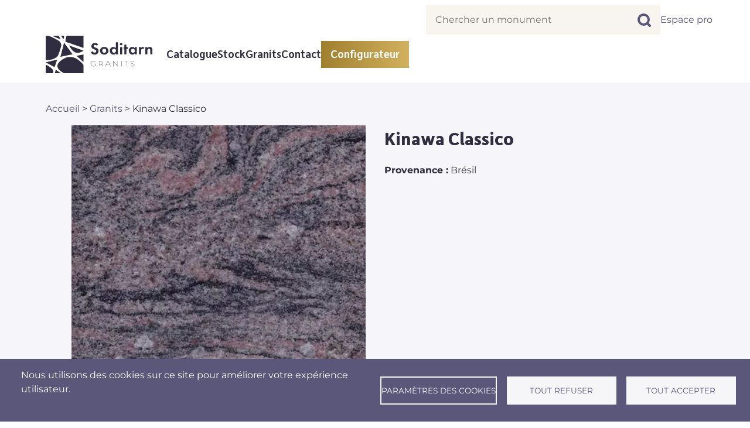

--- FILE ---
content_type: text/html; charset=UTF-8
request_url: https://www.soditarn.com/granits/kinawa-classico
body_size: 8329
content:
<!DOCTYPE html>
<html lang="fr" dir="ltr" prefix="content: http://purl.org/rss/1.0/modules/content/  dc: http://purl.org/dc/terms/  foaf: http://xmlns.com/foaf/0.1/  og: http://ogp.me/ns#  rdfs: http://www.w3.org/2000/01/rdf-schema#  schema: http://schema.org/  sioc: http://rdfs.org/sioc/ns#  sioct: http://rdfs.org/sioc/types#  skos: http://www.w3.org/2004/02/skos/core#  xsd: http://www.w3.org/2001/XMLSchema# ">
  <head>
    <meta charset="utf-8" />
<script async src="https://www.googletagmanager.com/gtag/js?id=G-QD5Z8EXFY6" type="text/plain" id="cookies_ga_google_analytics_tracking_file" data-cookieconsent="analytics"></script>
<script>window.dataLayer = window.dataLayer || [];function gtag(){dataLayer.push(arguments)};gtag("js", new Date());gtag("set", "developer_id.dMDhkMT", true);gtag("config", "G-QD5Z8EXFY6", {"groups":"default","page_placeholder":"PLACEHOLDER_page_location"});</script>
<link rel="canonical" href="https://www.soditarn.com/granits/kinawa-classico" />
<meta name="Generator" content="Drupal 9 (https://www.drupal.org)" />
<meta name="MobileOptimized" content="width" />
<meta name="HandheldFriendly" content="true" />
<meta name="viewport" content="width=device-width, initial-scale=1.0" />
<link rel="icon" href="/sites/soditarn.com/themes/soditarn/favicon.ico" type="image/vnd.microsoft.icon" />

    <title>Kinawa Classico | Soditarn</title>
    <link rel="stylesheet" media="all" href="/sites/soditarn.com/files/css/css_N1nNXKQGBFVv41kXjV1Lapv_ntohdhp5SKe77BJQQEU.css" />
<link rel="stylesheet" media="all" href="/sites/soditarn.com/files/css/css_buyPJ57QVSgXk8uh_HO59QEn-6MJQyzDWoJblbrh-d4.css" />

    
  </head>
  <body class="path-taxonomy">
        <a href="#main-content" class="visually-hidden focusable skip-link">
      Aller au contenu principal
    </a>
    
      <div class="dialog-off-canvas-main-canvas" data-off-canvas-main-canvas>
    
<div class="main layout-container">

  <header role="banner" class="main__header">
    <div class="grid-row-menu">
      <div class="main__header-wrapper">
                <div class="main__header-brand">
            <div class="region region-header-identity">
    <div id="block-soditarn-branding" class="block block-system block-system-branding-block">
  
    
        <a href="/" rel="home" class="site-logo">
      <img src="/sites/soditarn.com/themes/soditarn/logo.svg" alt="Accueil" />
    </a>
      </div>

  </div>

        </div>
                <div class="main__header-navigation">
                    <div class="main__header-menu">
              <div class="region region-header-menu">
    <nav role="navigation" aria-labelledby="block-soditarn-main-menu-menu" id="block-soditarn-main-menu" class="block block-menu navigation menu--main">
            
  <p class="visually-hidden" id="block-soditarn-main-menu-menu">Navigation principale</p>
  

        
              <ul class="menu menu--level-0">
                    <li class="menu__item menu__item--level-0">
        
        <a href="/catalogue/monuments" class="menu__link" data-drupal-link-system-path="catalogue/monuments">Catalogue</a>
              </li>
                <li class="menu__item menu__item--level-0">
        
        <a href="/stocks" class="menu__link" data-drupal-link-system-path="stocks">Stock</a>
              </li>
                <li class="menu__item menu__item--level-0">
        
        <a href="/granits" class="menu__link" data-drupal-link-system-path="granits">Granits</a>
              </li>
                <li class="menu__item menu__item--level-0">
        
        <a href="/contact" class="menu__link" data-drupal-link-system-path="node/4">Contact</a>
              </li>
                <li class="menu__item menu__item--level-0">
        
        <a href="/configurateur" class="cta cta--primary menu__link" data-drupal-link-system-path="node/5037">Configurateur</a>
              </li>
        </ul>
  


  </nav>

  </div>

          </div>
                              <div class="main__header-secondary">
            <div class="grid-row-menu">
                <div class="region region-header-secondary">
    <nav role="navigation" aria-labelledby="block-menuducomptedelutilisateur-menu" id="block-menuducomptedelutilisateur" class="block block-menu navigation menu--account">
            
  <p class="visually-hidden" id="block-menuducomptedelutilisateur-menu">Menu du compte de l&#039;utilisateur</p>
  

        
              <ul class="menu menu--level-0">
                    <li class="menu__item menu__item--level-0">
        
        <a href="https://configurateur.soditarn.com" class="menu__link">Espace pro</a>
              </li>
        </ul>
  


  </nav>
<div class="views-exposed-form block block-views block-views-exposed-filter-blocksearch-page-1" data-drupal-selector="views-exposed-form-search-page-1" id="block-formulaireexposesearchpage-1">
  
    
      <form action="/recherche" method="get" id="views-exposed-form-search-page-1" accept-charset="UTF-8">
  <div class="form--inline clearfix">
  <div class="js-form-item form-item js-form-type-textfield form-type-textfield js-form-item-search-api-fulltext form-item-search-api-fulltext">
      <label for="edit-search-api-fulltext">Chercher un monument</label>
        <input placeholder="Chercher un monument" data-drupal-selector="edit-search-api-fulltext" type="text" id="edit-search-api-fulltext" name="search_api_fulltext" value="" size="30" maxlength="128" class="form-text" />

        </div>
<div data-drupal-selector="edit-actions" class="form-actions js-form-wrapper form-wrapper" id="edit-actions"><input data-drupal-selector="edit-submit-search" type="submit" id="edit-submit-search" value="Apply" class="button js-form-submit form-submit" />
</div>

</div>

</form>

  </div>

  </div>

            </div>
          </div>
                  </div>
        <div class="menu-trigger">
          <button class="menu-trigger__button">
            <span class="menu-trigger__bar"></span>
            <span class="menu-trigger__bar"></span>
            <span class="menu-trigger__bar"></span>
          </button>
        </div>
      </div>
    </div>

  </header>

  <main role="main" class="main__content">
    
      <div class="region region-highlighted">
    <div data-drupal-messages-fallback class="hidden"></div>

  </div>

    <a id="main-content" tabindex="-1"></a>
    <div class="layout-content">
        <div class="region region-content">
    <div id="block-soditarn-content" class="block block-system block-system-main-block">
  
    
      

<div class="granits-sheet">

      


<div about="/granits/kinawa-classico" class="product product--granit">

  <div class="product__header">
    <div class="grid-row grid-row--12">
      <div class="product__breadcrumb">
        <div id="block-soditarn-breadcrumbs" class="block block-system block-system-breadcrumb-block">
  
    
      


<nav class="breadcrumb" role="navigation" aria-labelledby="system-breadcrumb">
  <p id="system-breadcrumb" class="visually-hidden">Fil d'Ariane</p>
  <ol>
      <li>
              <a href="/">Accueil</a>
          </li>
      <li>
              <a href="/granits">Granits</a>
          </li>
      <li>
              Kinawa Classico
          </li>
    </ol>
</nav>

  </div>

      </div>
      <div class="product__header-wrapper">
        <div class="product__image">
          
          <picture>
                  <source srcset="/sites/soditarn.com/files/styles/product_m_1x/public/images/granit/kinawa_classico_25.webp?itok=VWmglNUg 1x, /sites/soditarn.com/files/styles/product_m_2x/public/images/granit/kinawa_classico_25.webp?itok=5L0dTP_L 2x" media="(min-width: 768px)" type="image/webp" width="502" height="500"/>
              <source srcset="/sites/soditarn.com/files/styles/product_s/public/images/granit/kinawa_classico_25.webp?itok=uTnkoFjY 1x, /sites/soditarn.com/files/styles/product_s_2x/public/images/granit/kinawa_classico_25.webp?itok=MdcH53ut 2x" type="image/webp" width="355" height="354"/>
              <source srcset="/sites/soditarn.com/files/styles/product_m_1x/public/images/granit/kinawa_classico_25.jpg?itok=VWmglNUg 1x, /sites/soditarn.com/files/styles/product_m_2x/public/images/granit/kinawa_classico_25.jpg?itok=5L0dTP_L 2x" media="(min-width: 768px)" type="image/jpeg" width="502" height="500"/>
              <source srcset="/sites/soditarn.com/files/styles/product_s/public/images/granit/kinawa_classico_25.jpg?itok=uTnkoFjY 1x, /sites/soditarn.com/files/styles/product_s_2x/public/images/granit/kinawa_classico_25.jpg?itok=MdcH53ut 2x" type="image/jpeg" width="355" height="354"/>
                    <img src="/sites/soditarn.com/files/styles/product_m_1x/public/images/granit/kinawa_classico_25.jpg?itok=VWmglNUg" width="502" height="500" alt="" loading="lazy" typeof="foaf:Image" lazyload />
  
  </picture>


  

        </div>
        <div class="product__header-content">
          <div class="product__title">
            <h1>
      Kinawa Classico
  
</h1>
          </div>
          <div class="product__provenance">
            <p><strong>Provenance :</strong> 
      Brésil
  
</p>
          </div>
          <div class="product__description">
            
          </div>
        </div>
      </div>
    </div>
  </div>

</div>

  
  <div class="grid-row grid-row--12">

          <div class="granits-sheet__footer top-spacing--xl">
        




<div class="related-product">


  <div class="related-product__header">
    <h2>Notre sélection de monument avec ce granit</h2>
  </div>

      <div class="related-product__content">
      




<div data-history-node-id="2567" role="article" about="/catalogue/monuments/cin-01-80x80" class="product-teaser">

  <div class="product-teaser__image">
          
        <picture>
                  <source srcset="/sites/soditarn.com/files/styles/product_teaser/public/images/product/CIN%2001_2.webp?itok=UXjth_i1 1x" type="image/webp" width="330" height="241"/>
              <source srcset="/sites/soditarn.com/files/styles/product_teaser/public/images/product/CIN%2001_2.png?itok=UXjth_i1 1x" type="image/png" width="330" height="241"/>
                    <img srcset="/sites/soditarn.com/files/styles/product_teaser/public/images/product/CIN%2001_2.png?itok=UXjth_i1 1x" width="330" height="241" src="/sites/soditarn.com/files/styles/product_teaser/public/images/product/CIN%2001_2.png?itok=UXjth_i1" alt="" typeof="foaf:Image" lazyload />
  
  </picture>



      </div>

  <div class="product-teaser__title">
    <p><span class="field field--name-title field--type-string field--label-hidden">CIN 01 - 80x80</span>
</p>
  </div>
  <div class="product-teaser__color">

    
      
        Présenté en Cachemire

      
    

  </div>

  <div class="product-teaser__cta">


          <div class="cta__wrapper">
        <a href="/configurateur?id=63a04368346c2594114a06ef" class="cta cta--primary-small">
          <div class="cta__image">
            <img src="/sites/soditarn.com/themes/soditarn/images/icons/settings.svg">
          </div>
          <span class="cta__text">
            Personnaliser
          </span>
        </a>
      </div>
    
    <div class="cta__wrapper">
      <a href="/catalogue/monuments/cin-01-80x80" class="cta cta--secondary-small">
        <span class="cta__text">
          Consulter
        </span>
      </a>
    </div>
  </div>

</div>








<div data-history-node-id="2577" role="article" about="/catalogue/monuments/cin-101-80x80" class="product-teaser">

  <div class="product-teaser__image">
          
        <picture>
                  <source srcset="/sites/soditarn.com/files/styles/product_teaser/public/images/product/CIN%20101_1.webp?itok=s9R8zZyV 1x" type="image/webp" width="330" height="241"/>
              <source srcset="/sites/soditarn.com/files/styles/product_teaser/public/images/product/CIN%20101_1.png?itok=s9R8zZyV 1x" type="image/png" width="330" height="241"/>
                    <img srcset="/sites/soditarn.com/files/styles/product_teaser/public/images/product/CIN%20101_1.png?itok=s9R8zZyV 1x" width="330" height="241" src="/sites/soditarn.com/files/styles/product_teaser/public/images/product/CIN%20101_1.png?itok=s9R8zZyV" alt="" typeof="foaf:Image" lazyload />
  
  </picture>



      </div>

  <div class="product-teaser__title">
    <p><span class="field field--name-title field--type-string field--label-hidden">CIN 101 - 80x80</span>
</p>
  </div>
  <div class="product-teaser__color">

    
      
        Présenté en Noir d&#039;Afrique

      
    

  </div>

  <div class="product-teaser__cta">


          <div class="cta__wrapper">
        <a href="/configurateur?id=63a07edf346c2594114a073c" class="cta cta--primary-small">
          <div class="cta__image">
            <img src="/sites/soditarn.com/themes/soditarn/images/icons/settings.svg">
          </div>
          <span class="cta__text">
            Personnaliser
          </span>
        </a>
      </div>
    
    <div class="cta__wrapper">
      <a href="/catalogue/monuments/cin-101-80x80" class="cta cta--secondary-small">
        <span class="cta__text">
          Consulter
        </span>
      </a>
    </div>
  </div>

</div>








<div data-history-node-id="2578" role="article" about="/catalogue/monuments/cin-103-80x80" class="product-teaser">

  <div class="product-teaser__image">
          
        <picture>
                  <source srcset="/sites/soditarn.com/files/styles/product_teaser/public/images/product/CIN%20103_0.webp?itok=8O3XF_zo 1x" type="image/webp" width="330" height="241"/>
              <source srcset="/sites/soditarn.com/files/styles/product_teaser/public/images/product/CIN%20103_0.png?itok=8O3XF_zo 1x" type="image/png" width="330" height="241"/>
                    <img srcset="/sites/soditarn.com/files/styles/product_teaser/public/images/product/CIN%20103_0.png?itok=8O3XF_zo 1x" width="330" height="241" src="/sites/soditarn.com/files/styles/product_teaser/public/images/product/CIN%20103_0.png?itok=8O3XF_zo" alt="" typeof="foaf:Image" lazyload />
  
  </picture>



      </div>

  <div class="product-teaser__title">
    <p><span class="field field--name-title field--type-string field--label-hidden">CIN 103 - 80x80</span>
</p>
  </div>
  <div class="product-teaser__color">

    
      
        Présenté en Tarn Saint Salvy

      
    
      
        et Noir d&#039;Afrique

      
    

  </div>

  <div class="product-teaser__cta">


          <div class="cta__wrapper">
        <a href="/configurateur?id=63a07f34346c2594114a073d" class="cta cta--primary-small">
          <div class="cta__image">
            <img src="/sites/soditarn.com/themes/soditarn/images/icons/settings.svg">
          </div>
          <span class="cta__text">
            Personnaliser
          </span>
        </a>
      </div>
    
    <div class="cta__wrapper">
      <a href="/catalogue/monuments/cin-103-80x80" class="cta cta--secondary-small">
        <span class="cta__text">
          Consulter
        </span>
      </a>
    </div>
  </div>

</div>








<div data-history-node-id="2579" role="article" about="/catalogue/monuments/cin-104-80x80" class="product-teaser">

  <div class="product-teaser__image">
          
        <picture>
                  <source srcset="/sites/soditarn.com/files/styles/product_teaser/public/images/product/CIN%20104_0.webp?itok=dkLDKgUj 1x" type="image/webp" width="330" height="241"/>
              <source srcset="/sites/soditarn.com/files/styles/product_teaser/public/images/product/CIN%20104_0.png?itok=dkLDKgUj 1x" type="image/png" width="330" height="241"/>
                    <img srcset="/sites/soditarn.com/files/styles/product_teaser/public/images/product/CIN%20104_0.png?itok=dkLDKgUj 1x" width="330" height="241" src="/sites/soditarn.com/files/styles/product_teaser/public/images/product/CIN%20104_0.png?itok=dkLDKgUj" alt="" typeof="foaf:Image" lazyload />
  
  </picture>



      </div>

  <div class="product-teaser__title">
    <p><span class="field field--name-title field--type-string field--label-hidden">CIN 104 - 80x80</span>
</p>
  </div>
  <div class="product-teaser__color">

    
      
        Présenté en Tarn Royal

      
    

  </div>

  <div class="product-teaser__cta">


          <div class="cta__wrapper">
        <a href="/configurateur?id=63a0816c346c2594114a073e" class="cta cta--primary-small">
          <div class="cta__image">
            <img src="/sites/soditarn.com/themes/soditarn/images/icons/settings.svg">
          </div>
          <span class="cta__text">
            Personnaliser
          </span>
        </a>
      </div>
    
    <div class="cta__wrapper">
      <a href="/catalogue/monuments/cin-104-80x80" class="cta cta--secondary-small">
        <span class="cta__text">
          Consulter
        </span>
      </a>
    </div>
  </div>

</div>








<div data-history-node-id="2591" role="article" about="/catalogue/monuments/cin-26-80x80" class="product-teaser">

  <div class="product-teaser__image">
          
        <picture>
                  <source srcset="/sites/soditarn.com/files/styles/product_teaser/public/images/product/CIN%2026_0.webp?itok=6DND48N_ 1x" type="image/webp" width="330" height="241"/>
              <source srcset="/sites/soditarn.com/files/styles/product_teaser/public/images/product/CIN%2026_0.png?itok=6DND48N_ 1x" type="image/png" width="330" height="241"/>
                    <img srcset="/sites/soditarn.com/files/styles/product_teaser/public/images/product/CIN%2026_0.png?itok=6DND48N_ 1x" width="330" height="241" src="/sites/soditarn.com/files/styles/product_teaser/public/images/product/CIN%2026_0.png?itok=6DND48N_" alt="" typeof="foaf:Image" lazyload />
  
  </picture>



      </div>

  <div class="product-teaser__title">
    <p><span class="field field--name-title field--type-string field--label-hidden">CIN 26 - 80x80</span>
</p>
  </div>
  <div class="product-teaser__color">

    
      
        Présenté en Dalva

      
    

  </div>

  <div class="product-teaser__cta">


          <div class="cta__wrapper">
        <a href="/configurateur?id=63a073e7346c2594114a0723" class="cta cta--primary-small">
          <div class="cta__image">
            <img src="/sites/soditarn.com/themes/soditarn/images/icons/settings.svg">
          </div>
          <span class="cta__text">
            Personnaliser
          </span>
        </a>
      </div>
    
    <div class="cta__wrapper">
      <a href="/catalogue/monuments/cin-26-80x80" class="cta cta--secondary-small">
        <span class="cta__text">
          Consulter
        </span>
      </a>
    </div>
  </div>

</div>








<div data-history-node-id="2592" role="article" about="/catalogue/monuments/cin-27-80x80" class="product-teaser">

  <div class="product-teaser__image">
          
        <picture>
                  <source srcset="/sites/soditarn.com/files/styles/product_teaser/public/images/product/CIN%2027_0.webp?itok=1sg-oDTy 1x" type="image/webp" width="330" height="241"/>
              <source srcset="/sites/soditarn.com/files/styles/product_teaser/public/images/product/CIN%2027_0.png?itok=1sg-oDTy 1x" type="image/png" width="330" height="241"/>
                    <img srcset="/sites/soditarn.com/files/styles/product_teaser/public/images/product/CIN%2027_0.png?itok=1sg-oDTy 1x" width="330" height="241" src="/sites/soditarn.com/files/styles/product_teaser/public/images/product/CIN%2027_0.png?itok=1sg-oDTy" alt="" typeof="foaf:Image" lazyload />
  
  </picture>



      </div>

  <div class="product-teaser__title">
    <p><span class="field field--name-title field--type-string field--label-hidden">CIN 27 - 80x80</span>
</p>
  </div>
  <div class="product-teaser__color">

    
      
        Présenté en Himalaya

      
    

  </div>

  <div class="product-teaser__cta">


          <div class="cta__wrapper">
        <a href="/configurateur?id=63a0749d346c2594114a0724" class="cta cta--primary-small">
          <div class="cta__image">
            <img src="/sites/soditarn.com/themes/soditarn/images/icons/settings.svg">
          </div>
          <span class="cta__text">
            Personnaliser
          </span>
        </a>
      </div>
    
    <div class="cta__wrapper">
      <a href="/catalogue/monuments/cin-27-80x80" class="cta cta--secondary-small">
        <span class="cta__text">
          Consulter
        </span>
      </a>
    </div>
  </div>

</div>








<div data-history-node-id="2597" role="article" about="/catalogue/monuments/cin-32-80x80" class="product-teaser">

  <div class="product-teaser__image">
          
        <picture>
                  <source srcset="/sites/soditarn.com/files/styles/product_teaser/public/images/product/CIN%2032.webp?itok=mgbU5mIM 1x" type="image/webp" width="299" height="285"/>
              <source srcset="/sites/soditarn.com/files/styles/product_teaser/public/images/product/CIN%2032.png?itok=mgbU5mIM 1x" type="image/png" width="299" height="285"/>
                    <img srcset="/sites/soditarn.com/files/styles/product_teaser/public/images/product/CIN%2032.png?itok=mgbU5mIM 1x" width="299" height="285" src="/sites/soditarn.com/files/styles/product_teaser/public/images/product/CIN%2032.png?itok=mgbU5mIM" alt="" typeof="foaf:Image" lazyload />
  
  </picture>



      </div>

  <div class="product-teaser__title">
    <p><span class="field field--name-title field--type-string field--label-hidden">CIN 32 - 80x80</span>
</p>
  </div>
  <div class="product-teaser__color">

    
      
        Présenté en Noir d&#039;Afrique

      
    
      
        et Blanc Cristal

      
    

  </div>

  <div class="product-teaser__cta">


    
    <div class="cta__wrapper">
      <a href="/catalogue/monuments/cin-32-80x80" class="cta cta--secondary-small">
        <span class="cta__text">
          Consulter
        </span>
      </a>
    </div>
  </div>

</div>








<div data-history-node-id="2598" role="article" about="/catalogue/monuments/cin-33-80x80" class="product-teaser">

  <div class="product-teaser__image">
          
        <picture>
                  <source srcset="/sites/soditarn.com/files/styles/product_teaser/public/images/product/CIN%2033_0.webp?itok=NqL1Exhq 1x" type="image/webp" width="330" height="241"/>
              <source srcset="/sites/soditarn.com/files/styles/product_teaser/public/images/product/CIN%2033_0.png?itok=NqL1Exhq 1x" type="image/png" width="330" height="241"/>
                    <img srcset="/sites/soditarn.com/files/styles/product_teaser/public/images/product/CIN%2033_0.png?itok=NqL1Exhq 1x" width="330" height="241" src="/sites/soditarn.com/files/styles/product_teaser/public/images/product/CIN%2033_0.png?itok=NqL1Exhq" alt="" typeof="foaf:Image" lazyload />
  
  </picture>



      </div>

  <div class="product-teaser__title">
    <p><span class="field field--name-title field--type-string field--label-hidden">CIN 33 - 80x80</span>
</p>
  </div>
  <div class="product-teaser__color">

    
      
        Présenté en Blanc Cristal

      
    

  </div>

  <div class="product-teaser__cta">


          <div class="cta__wrapper">
        <a href="/configurateur?id=63a07b3a346c2594114a0738" class="cta cta--primary-small">
          <div class="cta__image">
            <img src="/sites/soditarn.com/themes/soditarn/images/icons/settings.svg">
          </div>
          <span class="cta__text">
            Personnaliser
          </span>
        </a>
      </div>
    
    <div class="cta__wrapper">
      <a href="/catalogue/monuments/cin-33-80x80" class="cta cta--secondary-small">
        <span class="cta__text">
          Consulter
        </span>
      </a>
    </div>
  </div>

</div>





    </div>
  

</div>





<div class="related-granits">

  <div class="related-granits__header">
    <h2>Granits similaires à ce coloris</h2>
  </div>

      <div class="grid-wrapper grid-wrapper--6 related-granits__content">
      



<a href="/granits/perce-neige" class="granit-teaser">

  <div class="granit-teaser__image">
    
          <picture>
                  <source srcset="/sites/soditarn.com/files/styles/granit_teaser/public/images/granit/perce_neige_42.webp?itok=o0cbrZYi 1x" type="image/webp" width="456" height="344"/>
              <source srcset="/sites/soditarn.com/files/styles/granit_teaser/public/images/granit/perce_neige_42.jpg?itok=o0cbrZYi 1x" type="image/jpeg" width="456" height="344"/>
                    <img srcset="/sites/soditarn.com/files/styles/granit_teaser/public/images/granit/perce_neige_42.jpg?itok=o0cbrZYi 1x" src="/sites/soditarn.com/files/images/granit/perce_neige_42.jpg" width="1450" height="1439" alt="" loading="lazy" typeof="foaf:Image" lazyload />
  
  </picture>


  

  </div>
  <div class="granit-teaser__content">
    <div class="granit-teaser__title">
      
      Perce Neige
  

    </div>
    <div class="granit-teaser__color">
      Couleur :  


      Rose
  



    </div>
    <div class="granit-teaser__origin">
      Provenance : 
      Chine
  

    </div>
  </div>

</a>



<a href="/granits/rose-amaryllis" class="granit-teaser">

  <div class="granit-teaser__image">
    
          <picture>
                  <source srcset="/sites/soditarn.com/files/styles/granit_teaser/public/images/granit/rose_amaryllis_46.webp?itok=sDXSMdi8 1x" type="image/webp" width="456" height="344"/>
              <source srcset="/sites/soditarn.com/files/styles/granit_teaser/public/images/granit/rose_amaryllis_46.jpg?itok=sDXSMdi8 1x" type="image/jpeg" width="456" height="344"/>
                    <img srcset="/sites/soditarn.com/files/styles/granit_teaser/public/images/granit/rose_amaryllis_46.jpg?itok=sDXSMdi8 1x" src="/sites/soditarn.com/files/images/granit/rose_amaryllis_46.jpg" width="612" height="611" alt="" loading="lazy" typeof="foaf:Image" lazyload />
  
  </picture>


  

  </div>
  <div class="granit-teaser__content">
    <div class="granit-teaser__title">
      
      Rose Amaryllis
  

    </div>
    <div class="granit-teaser__color">
      Couleur :  


      Rose
  



    </div>
    <div class="granit-teaser__origin">
      Provenance : 
      Chine
  

    </div>
  </div>

</a>



<a href="/granits/dalva" class="granit-teaser">

  <div class="granit-teaser__image">
    
          <picture>
                  <source srcset="/sites/soditarn.com/files/styles/granit_teaser/public/images/granit/dalva_16%20%281%29.webp?itok=HkfT8bSN 1x" type="image/webp" width="456" height="344"/>
              <source srcset="/sites/soditarn.com/files/styles/granit_teaser/public/images/granit/dalva_16%20%281%29.jpg?itok=HkfT8bSN 1x" type="image/jpeg" width="456" height="344"/>
                    <img srcset="/sites/soditarn.com/files/styles/granit_teaser/public/images/granit/dalva_16%20%281%29.jpg?itok=HkfT8bSN 1x" src="/sites/soditarn.com/files/images/granit/dalva_16%20%281%29.jpg" width="2138" height="2188" alt="" loading="lazy" typeof="foaf:Image" lazyload />
  
  </picture>


  

  </div>
  <div class="granit-teaser__content">
    <div class="granit-teaser__title">
      
      Dalva
  

    </div>
    <div class="granit-teaser__color">
      Couleur :  


      Rose
  



    </div>
    <div class="granit-teaser__origin">
      Provenance : 
      Brésil
  

    </div>
  </div>

</a>



<a href="/granits/rosabella" class="granit-teaser">

  <div class="granit-teaser__image">
    
          <picture>
                  <source srcset="/sites/soditarn.com/files/styles/granit_teaser/public/images/granit/rosabella_45%20%281%29.webp?itok=dJ07YjzC 1x" type="image/webp" width="456" height="344"/>
              <source srcset="/sites/soditarn.com/files/styles/granit_teaser/public/images/granit/rosabella_45%20%281%29.jpg?itok=dJ07YjzC 1x" type="image/jpeg" width="456" height="344"/>
                    <img srcset="/sites/soditarn.com/files/styles/granit_teaser/public/images/granit/rosabella_45%20%281%29.jpg?itok=dJ07YjzC 1x" src="/sites/soditarn.com/files/images/granit/rosabella_45%20%281%29.jpg" width="2164" height="2165" alt="" loading="lazy" typeof="foaf:Image" lazyload />
  
  </picture>


  

  </div>
  <div class="granit-teaser__content">
    <div class="granit-teaser__title">
      
      Rosabella
  

    </div>
    <div class="granit-teaser__color">
      Couleur :  


      Rose
  



    </div>
    <div class="granit-teaser__origin">
      Provenance : 
      Brésil
  

    </div>
  </div>

</a>



<a href="/granits/rose-despagne" class="granit-teaser">

  <div class="granit-teaser__image">
    
          <picture>
                  <source srcset="/sites/soditarn.com/files/styles/granit_teaser/public/images/granit/rose_d_espagne_48.webp?itok=0ufSitKo 1x" type="image/webp" width="456" height="344"/>
              <source srcset="/sites/soditarn.com/files/styles/granit_teaser/public/images/granit/rose_d_espagne_48.jpg?itok=0ufSitKo 1x" type="image/jpeg" width="456" height="344"/>
                    <img srcset="/sites/soditarn.com/files/styles/granit_teaser/public/images/granit/rose_d_espagne_48.jpg?itok=0ufSitKo 1x" src="/sites/soditarn.com/files/images/granit/rose_d_espagne_48.jpg" width="797" height="762" alt="" loading="lazy" typeof="foaf:Image" lazyload />
  
  </picture>


  

  </div>
  <div class="granit-teaser__content">
    <div class="granit-teaser__title">
      
      Rose d&#039;Espagne
  

    </div>
    <div class="granit-teaser__color">
      Couleur :  


      Rose
  



    </div>
    <div class="granit-teaser__origin">
      Provenance : 
      Espagne
  

    </div>
  </div>

</a>



<a href="/granits/stoney-pink" class="granit-teaser">

  <div class="granit-teaser__image">
    
          <picture>
                  <source srcset="/sites/soditarn.com/files/styles/granit_teaser/public/images/granit/bois_de_rose_12.webp?itok=TcrLhVWf 1x" type="image/webp" width="456" height="344"/>
              <source srcset="/sites/soditarn.com/files/styles/granit_teaser/public/images/granit/bois_de_rose_12.jpg?itok=TcrLhVWf 1x" type="image/jpeg" width="456" height="344"/>
                    <img srcset="/sites/soditarn.com/files/styles/granit_teaser/public/images/granit/bois_de_rose_12.jpg?itok=TcrLhVWf 1x" src="/sites/soditarn.com/files/images/granit/bois_de_rose_12.jpg" width="1000" height="1009" alt="" loading="lazy" typeof="foaf:Image" lazyload />
  
  </picture>


  

  </div>
  <div class="granit-teaser__content">
    <div class="granit-teaser__title">
      
      Stoney Pink
  

    </div>
    <div class="granit-teaser__color">
      Couleur :  


      Rose
  



    </div>
    <div class="granit-teaser__origin">
      Provenance : 
      Brésil
  

    </div>
  </div>

</a>

    </div>
  
</div>

      </div>
    
  </div>
</div>

  </div>

  </div>

    </div>
  </main>

  <footer role="contentinfo" class="main__footer">
        <div class="main__footer-content">
        <div class="region region-footer">
    <div id="block-footer" class="block-footer">
  <div class="block-footer__links">
    
      <a href="/mentions-legales">Mentions légales</a>
      <a href="/politique-de-confidentialite-et-politique-en-matiere-de-cookies">Politique de confidentialité</a>
  

  </div>

  <div class="block-footer__text">
    
      <p>SODITARN<br />
5 Hameau du Moulin du Pradel<br />
81210 LACROUZETTE</p>
  

  </div>
</div>
<div id="block-cookiesui" class="block block-cookies block-cookies-ui-block">
  
    
        

<div id="cookiesjsr"></div>

  </div>

  </div>

    </div>
            <div class="main__footer-secondary">
        <div class="region region-footer-secondary">
    <div id="block-copyright" class="block block-block-content block-block-contentb34607a3-6e2c-4c7f-9360-7dcb0ec7c0e0">
  
    
      
      <p class="text-align-center">Copyright SODITARN 2023 ©</p>

  

  </div>

  </div>

    </div>
      </footer>

</div>

  </div>

    
    <script type="application/json" data-drupal-selector="drupal-settings-json">{"path":{"baseUrl":"\/","scriptPath":null,"pathPrefix":"","currentPath":"taxonomy\/term\/65","currentPathIsAdmin":false,"isFront":false,"currentLanguage":"fr"},"pluralDelimiter":"\u0003","suppressDeprecationErrors":true,"google_analytics":{"account":"G-QD5Z8EXFY6","trackOutbound":true,"trackMailto":true,"trackTel":true,"trackDownload":true,"trackDownloadExtensions":"7z|aac|arc|arj|asf|asx|avi|bin|csv|doc(x|m)?|dot(x|m)?|exe|flv|gif|gz|gzip|hqx|jar|jpe?g|js|mp(2|3|4|e?g)|mov(ie)?|msi|msp|pdf|phps|png|ppt(x|m)?|pot(x|m)?|pps(x|m)?|ppam|sld(x|m)?|thmx|qtm?|ra(m|r)?|sea|sit|tar|tgz|torrent|txt|wav|wma|wmv|wpd|xls(x|m|b)?|xlt(x|m)|xlam|xml|z|zip"},"cookies":{"cookiesjsr":{"config":{"cookie":{"name":"cookiesjsr","expires":31536000000,"domain":"","sameSite":"Lax","secure":false},"library":{"libBasePath":"\/libraries\/cookiesjsr\/dist","libPath":"\/libraries\/cookiesjsr\/dist\/cookiesjsr.min.js","scrollLimit":0},"callback":{"method":"post","url":"\/cookies\/consent\/callback.json","headers":[]},"interface":{"openSettingsHash":"#editCookieSettings","showDenyAll":true,"denyAllOnLayerClose":false,"settingsAsLink":false,"availableLangs":["fr"],"defaultLang":"fr","groupConsent":false,"cookieDocs":false}},"services":{"functional":{"id":"functional","services":[{"key":"functional","type":"functional","name":"Cookie fonctionnel requis","info":{"value":"\u003Ctable\u003E\r\n\t\u003Cthead\u003E\r\n\t\t\u003Ctr\u003E\r\n\t\t\t\u003Cth width=\u002215%\u0022\u003ENom du cookie\u003C\/th\u003E\r\n\t\t\t\u003Cth width=\u002215%\u0022\u003ED\u00e9lai d\u0027expiration par d\u00e9faut\u003C\/th\u003E\r\n\t\t\t\u003Cth\u003EDescription\u003C\/th\u003E\r\n\t\t\u003C\/tr\u003E\r\n\t\u003C\/thead\u003E\r\n\t\u003Ctbody\u003E\r\n\t\t\u003Ctr\u003E\r\n\t\t\t\u003Ctd\u003E\u003Ccode dir=\u0022ltr\u0022 translate=\u0022no\u0022\u003ESSESS\u0026lt;ID\u0026gt;\u003C\/code\u003E\u003C\/td\u003E\r\n\t\t\t\u003Ctd\u003E1 mois\u003C\/td\u003E\r\n\t\t\t\u003Ctd\u003ESi vous \u00eates connect\u00e9 \u00e0 ce site web, un cookie de session est n\u00e9cessaire pour identifier et connecter votre navigateur \u00e0 votre compte utilisateur dans le back-end du serveur de ce site web.\u003C\/td\u003E\r\n\t\t\u003C\/tr\u003E\r\n\t\t\u003Ctr\u003E\r\n\t\t\t\u003Ctd\u003E\u003Ccode dir=\u0022ltr\u0022 translate=\u0022no\u0022\u003Ecookiesjsr\u003C\/code\u003E\u003C\/td\u003E\r\n\t\t\t\u003Ctd\u003E1 an\u003C\/td\u003E\r\n\t\t\t\u003Ctd\u003ELorsque vous avez visit\u00e9 ce site web pour la premi\u00e8re fois, il vous a \u00e9t\u00e9 demand\u00e9 l\u0027autorisation d\u0027utiliser plusieurs services (y compris ceux de tiers) qui n\u00e9cessitent l\u0027enregistrement de donn\u00e9es dans votre navigateur (cookies, stockage local). Vos d\u00e9cisions concernant chaque service (autoriser, refuser) sont enregistr\u00e9es dans ce cookie et sont r\u00e9utilis\u00e9es \u00e0 chaque fois que vous visitez ce site web.\u003C\/td\u003E\r\n\t\t\u003C\/tr\u003E\r\n\t\u003C\/tbody\u003E\r\n\u003C\/table\u003E\r\n","format":"full_html"},"uri":"","needConsent":false}],"weight":1},"tracking":{"id":"tracking","services":[{"key":"analytics","type":"tracking","name":"Google Analytics","info":{"value":"","format":"full_html"},"uri":"","needConsent":true},{"key":"recaptcha","type":"tracking","name":"reCAPTCHA","info":{"value":"","format":"full_html"},"uri":"","needConsent":true}],"weight":10},"media":{"id":"media","services":[{"key":"gmaps","type":"media","name":"Google Maps","info":{"value":"","format":"basic_html"},"uri":"","needConsent":true}],"weight":40}},"translation":{"_core":{"default_config_hash":"r0JMDv27tTPrhzD4ypdLS0Jijl0-ccTUdlBkqvbAa8A"},"langcode":"fr","bannerText":"Nous utilisons des cookies sur ce site pour am\u00e9liorer votre exp\u00e9rience utilisateur.","privacyPolicy":"Politique de confidentialit\u00e9","privacyUri":"","imprint":"Imprint","imprintUri":"","cookieDocs":"Cookie documentation","cookieDocsUri":"\/cookies\/documentation","denyAll":"Tout refuser","alwaysActive":"Toujours actif","settings":"Param\u00e8tres des cookies","acceptAll":"Tout accepter","requiredCookies":"Cookies obligatoires","cookieSettings":"Param\u00e8tres des cookies","close":"Fermer","readMore":"Lire la suite","allowed":"Autoris\u00e9","denied":"Refus\u00e9","settingsAllServices":"","saveSettings":"Enregistrer","default_langcode":"en","disclaimerText":"All cookie information is subject to change by the service providers. We update this information regularly.","disclaimerTextPosition":"above","processorDetailsLabel":"Processor Company Details","processorLabel":"Company","processorWebsiteUrlLabel":"Company Website","processorPrivacyPolicyUrlLabel":"Company Privacy Policy","processorCookiePolicyUrlLabel":"Company Cookie Policy","processorContactLabel":"Data Protection Contact Details","placeholderAcceptAllText":"Accepter tous les cookies","officialWebsite":"","functional":{"title":"Fonctionnel","details":"Ces cookies sont indispensables au bon fonctionnement du site web et ne peuvent pas \u00eatre d\u00e9sactiv\u00e9s de nos syst\u00e8mes. Ils sont g\u00e9n\u00e9ralement activ\u00e9s en r\u00e9ponse \u00e0 des actions que vous effectuez et qui correspondent \u00e0 une demande de services, comme la configuration de vos pr\u00e9f\u00e9rences de confidentialit\u00e9, la connexion ou le remplissage de formulaires. Vous pouvez configurer votre navigateur pour bloquer ou \u00eatre alert\u00e9 de l\u0027utilisation de ces cookies. Cependant, si cette cat\u00e9gorie de cookies - qui ne stocke aucune donn\u00e9e personnelle - est bloqu\u00e9e, certaines parties du site ne pourront pas fonctionner."},"tracking":{"title":"Cookies de suivi","details":"Les cookies marketing proviennent de soci\u00e9t\u00e9s de publicit\u00e9 externes (\u00abcookies tiers\u00bb) et sont utilis\u00e9s pour collecter des informations sur les sites Web visit\u00e9s par l\u0027utilisateur. Le but est de cr\u00e9er et d\u0027afficher du contenu et de la publicit\u00e9 orient\u00e9s vers le groupe cible pour l\u0027utilisateur."},"media":{"title":"Media","details":"Les services m\u00e9dias vous permettent d\u0027ajouter des cartes ou des iframes \u00e0 votre site et d\u0027accro\u00eetre sa visibilit\u00e9."}}},"cookiesTexts":{"_core":{"default_config_hash":"r0JMDv27tTPrhzD4ypdLS0Jijl0-ccTUdlBkqvbAa8A"},"langcode":"fr","bannerText":"Nous utilisons des cookies sur ce site pour am\u00e9liorer votre exp\u00e9rience utilisateur.","privacyPolicy":"Politique de confidentialit\u00e9","privacyUri":"","imprint":"Imprint","imprintUri":"","cookieDocs":"Cookie documentation","cookieDocsUri":"\/cookies\/documentation","denyAll":"Tout refuser","alwaysActive":"Toujours actif","settings":"Param\u00e8tres des cookies","acceptAll":"Tout accepter","requiredCookies":"Cookies obligatoires","cookieSettings":"Param\u00e8tres des cookies","close":"Fermer","readMore":"Lire la suite","allowed":"Autoris\u00e9","denied":"Refus\u00e9","settingsAllServices":"","saveSettings":"Enregistrer","default_langcode":"en","disclaimerText":"All cookie information is subject to change by the service providers. We update this information regularly.","disclaimerTextPosition":"above","processorDetailsLabel":"Processor Company Details","processorLabel":"Company","processorWebsiteUrlLabel":"Company Website","processorPrivacyPolicyUrlLabel":"Company Privacy Policy","processorCookiePolicyUrlLabel":"Company Cookie Policy","processorContactLabel":"Data Protection Contact Details","placeholderAcceptAllText":"Accepter tous les cookies","officialWebsite":""},"services":{"analytics":{"uuid":"04a7595e-afb0-4d32-84b8-d77f89d7f501","langcode":"fr","status":true,"dependencies":{"enforced":{"module":["cookies_ga"]}},"_core":{"default_config_hash":"ODJmHFJ1aDhBvONCGMJQXPHksF8wZRRthDwHuet7lZ0"},"id":"analytics","label":"Google Analytics","group":"tracking","info":{"value":"","format":"full_html"},"consentRequired":true,"purpose":"","processor":"","processorContact":"","processorUrl":"","processorPrivacyPolicyUrl":"","processorCookiePolicyUrl":"","placeholderMainText":"This content is blocked because google analytics cookies have not been accepted.","placeholderAcceptText":"Only accept google analytics cookies"},"functional":{"uuid":"e9bf46af-8ef6-42d8-851e-08f9b5f74773","langcode":"fr","status":true,"dependencies":[],"id":"functional","label":"Cookie fonctionnel requis","group":"functional","info":{"value":"\u003Ctable\u003E\r\n\t\u003Cthead\u003E\r\n\t\t\u003Ctr\u003E\r\n\t\t\t\u003Cth width=\u002215%\u0022\u003ENom du cookie\u003C\/th\u003E\r\n\t\t\t\u003Cth width=\u002215%\u0022\u003ED\u00e9lai d\u0027expiration par d\u00e9faut\u003C\/th\u003E\r\n\t\t\t\u003Cth\u003EDescription\u003C\/th\u003E\r\n\t\t\u003C\/tr\u003E\r\n\t\u003C\/thead\u003E\r\n\t\u003Ctbody\u003E\r\n\t\t\u003Ctr\u003E\r\n\t\t\t\u003Ctd\u003E\u003Ccode dir=\u0022ltr\u0022 translate=\u0022no\u0022\u003ESSESS\u0026lt;ID\u0026gt;\u003C\/code\u003E\u003C\/td\u003E\r\n\t\t\t\u003Ctd\u003E1 mois\u003C\/td\u003E\r\n\t\t\t\u003Ctd\u003ESi vous \u00eates connect\u00e9 \u00e0 ce site web, un cookie de session est n\u00e9cessaire pour identifier et connecter votre navigateur \u00e0 votre compte utilisateur dans le back-end du serveur de ce site web.\u003C\/td\u003E\r\n\t\t\u003C\/tr\u003E\r\n\t\t\u003Ctr\u003E\r\n\t\t\t\u003Ctd\u003E\u003Ccode dir=\u0022ltr\u0022 translate=\u0022no\u0022\u003Ecookiesjsr\u003C\/code\u003E\u003C\/td\u003E\r\n\t\t\t\u003Ctd\u003E1 an\u003C\/td\u003E\r\n\t\t\t\u003Ctd\u003ELorsque vous avez visit\u00e9 ce site web pour la premi\u00e8re fois, il vous a \u00e9t\u00e9 demand\u00e9 l\u0027autorisation d\u0027utiliser plusieurs services (y compris ceux de tiers) qui n\u00e9cessitent l\u0027enregistrement de donn\u00e9es dans votre navigateur (cookies, stockage local). Vos d\u00e9cisions concernant chaque service (autoriser, refuser) sont enregistr\u00e9es dans ce cookie et sont r\u00e9utilis\u00e9es \u00e0 chaque fois que vous visitez ce site web.\u003C\/td\u003E\r\n\t\t\u003C\/tr\u003E\r\n\t\u003C\/tbody\u003E\r\n\u003C\/table\u003E\r\n","format":"full_html"},"consentRequired":false,"purpose":"","processor":"","processorContact":"","processorUrl":"","processorPrivacyPolicyUrl":"","processorCookiePolicyUrl":"","placeholderMainText":"This content is blocked because required functional cookies have not been accepted.","placeholderAcceptText":"Only accept required functional cookies"},"gmaps":{"uuid":"06c0d4f5-65c8-4e52-a468-580b1a5bf056","langcode":"fr","status":true,"dependencies":[],"_core":{"default_config_hash":"EwmsrSBfqhpv_YLhfzGZ8vEvhh7NyNCOLCQHhaQHLvE"},"id":"gmaps","label":"Google Maps","group":"media","info":{"value":"","format":"basic_html"},"consentRequired":true,"purpose":"","processor":"","processorContact":"","processorUrl":"","processorPrivacyPolicyUrl":"","processorCookiePolicyUrl":"","placeholderMainText":"This content is blocked because google maps cookies have not been accepted.","placeholderAcceptText":"Only accept google maps cookies"},"recaptcha":{"uuid":"284ad7e9-4c03-47e6-b943-489dfba27046","langcode":"fr","status":true,"dependencies":{"enforced":{"module":["cookies_recaptcha"]}},"_core":{"default_config_hash":"kxnI6XQSVY9ud-USFv9E6xhRIvzJgOj0o7koRZ_dID4"},"id":"recaptcha","label":"reCAPTCHA","group":"tracking","info":{"value":"","format":"full_html"},"consentRequired":true,"purpose":"","processor":"","processorContact":"","processorUrl":"","processorPrivacyPolicyUrl":"","processorCookiePolicyUrl":"","placeholderMainText":"This content is blocked because recaptcha cookies have not been accepted.","placeholderAcceptText":"Only accept recaptcha cookies"}},"groups":{"functional":{"uuid":"d3e59101-cecb-4901-931c-daea2c49a279","langcode":"fr","status":true,"dependencies":[],"id":"functional","label":"Fonctionnel","weight":1,"title":"Fonctionnel","details":"Ces cookies sont indispensables au bon fonctionnement du site web et ne peuvent pas \u00eatre d\u00e9sactiv\u00e9s de nos syst\u00e8mes. Ils sont g\u00e9n\u00e9ralement activ\u00e9s en r\u00e9ponse \u00e0 des actions que vous effectuez et qui correspondent \u00e0 une demande de services, comme la configuration de vos pr\u00e9f\u00e9rences de confidentialit\u00e9, la connexion ou le remplissage de formulaires. Vous pouvez configurer votre navigateur pour bloquer ou \u00eatre alert\u00e9 de l\u0027utilisation de ces cookies. Cependant, si cette cat\u00e9gorie de cookies - qui ne stocke aucune donn\u00e9e personnelle - est bloqu\u00e9e, certaines parties du site ne pourront pas fonctionner."},"media":{"uuid":"7acc0ae9-120d-4971-a99e-ca15f2ed64b1","langcode":"fr","status":true,"dependencies":[],"_core":{"default_config_hash":"zc_aNeg457EOk0Rgr9C4woayuzF9ApaWXnMV63qWOsQ"},"id":"media","label":"Media","weight":40,"title":"Media","details":"Les services m\u00e9dias vous permettent d\u0027ajouter des cartes ou des iframes \u00e0 votre site et d\u0027accro\u00eetre sa visibilit\u00e9."},"performance":{"uuid":"a4e827e0-c4c5-4c9a-96df-9533f032cec9","langcode":"fr","status":true,"dependencies":[],"_core":{"default_config_hash":"Jv3uIJviBj7D282Qu1ZpEQwuOEb3lCcDvx-XVHeOJpw"},"id":"performance","label":"Performance","weight":30,"title":"Cookies de performance","details":"Les cookies de performance collectent des informations agr\u00e9g\u00e9es sur la mani\u00e8re dont notre site Web est utilis\u00e9. L\u0027objectif est d\u0027en am\u00e9liorer l\u0027attractivit\u00e9, le contenu et la fonctionnalit\u00e9. Ces cookies nous aident \u00e0 d\u00e9terminer \u00e0 quelle fr\u00e9quence et pendant combien de temps des sous-pages particuli\u00e8res de notre site Web sont consult\u00e9es et \u00e0 quel contenu les utilisateurs sont particuli\u00e8rement int\u00e9ress\u00e9s. Termes de recherche, pays, r\u00e9gion et (le cas \u00e9ch\u00e9ant) la ville \u00e0 partir de laquelle le site Web est consult\u00e9s sont \u00e9galement enregistr\u00e9s, de m\u00eame que la proportion d\u0027appareils mobiles utilis\u00e9s pour acc\u00e9der au site Web. Nous utilisons ces informations pour compiler des rapports statistiques qui nous aident \u00e0 adapter le contenu de notre site Web \u00e0 vos besoins et \u00e0 optimiser notre offre."},"tracking":{"uuid":"e451b809-5f15-40b2-915b-85ce84dd3075","langcode":"fr","status":true,"dependencies":[],"_core":{"default_config_hash":"_gYDe3qoEc6L5uYR6zhu5V-3ARLlyis9gl1diq7Tnf4"},"id":"tracking","label":"Suivi","weight":10,"title":"Cookies de suivi","details":"Les cookies marketing proviennent de soci\u00e9t\u00e9s de publicit\u00e9 externes (\u00abcookies tiers\u00bb) et sont utilis\u00e9s pour collecter des informations sur les sites Web visit\u00e9s par l\u0027utilisateur. Le but est de cr\u00e9er et d\u0027afficher du contenu et de la publicit\u00e9 orient\u00e9s vers le groupe cible pour l\u0027utilisateur."}}},"ajaxTrustedUrl":{"\/recherche":true},"user":{"uid":0,"permissionsHash":"1073f6a1eb2665956fcdf6d7e5852c95ccd71c51fa24cabc637a8bd38d5c7e38"}}</script>
<script src="/sites/soditarn.com/files/js/js_6DKhN5aTqp5F4bv76BKNRVMbMBBnN8Kanvj28Qz8Okg.js"></script>
<script src="/modules/contrib/cookies/js/cookiesjsr.conf.js?v=9.5.11"></script>
<script src="/libraries/cookiesjsr/dist/cookiesjsr-preloader.min.js?v=9.5.11" defer></script>
<script src="/sites/soditarn.com/files/js/js_kO2QP0jF8dN1O488KgwVfisnbw1NZTmqe7L_yurLxJo.js"></script>

  </body>
</html>


--- FILE ---
content_type: text/css
request_url: https://www.soditarn.com/sites/soditarn.com/files/css/css_buyPJ57QVSgXk8uh_HO59QEn-6MJQyzDWoJblbrh-d4.css
body_size: 7998
content:
html{font-family:sans-serif;-ms-text-size-adjust:100%;-webkit-text-size-adjust:100%;}body{margin:0;}article,aside,details,figcaption,figure,footer,header,hgroup,main,menu,nav,section,summary{display:block;}audio,canvas,progress,video{display:inline-block;vertical-align:baseline;}audio:not([controls]){display:none;height:0;}[hidden],template{display:none;}a{background-color:transparent;}a:active,a:hover{outline:0;}abbr[title]{border-bottom:1px dotted;}b,strong{font-weight:bold;}dfn{font-style:italic;}h1{font-size:2em;margin:0.67em 0;}mark{background:#ff0;color:#000;}small{font-size:80%;}sub,sup{font-size:75%;line-height:0;position:relative;vertical-align:baseline;}sup{top:-0.5em;}sub{bottom:-0.25em;}img{border:0;}svg:not(:root){overflow:hidden;}figure{margin:1em 40px;}hr{box-sizing:content-box;height:0;}pre{overflow:auto;}code,kbd,pre,samp{font-family:monospace,monospace;font-size:1em;}button,input,optgroup,select,textarea{color:inherit;font:inherit;margin:0;}button{overflow:visible;}button,select{text-transform:none;}button,html input[type="button"],input[type="reset"],input[type="submit"]{-webkit-appearance:button;cursor:pointer;}button[disabled],html input[disabled]{cursor:default;}button::-moz-focus-inner,input::-moz-focus-inner{border:0;padding:0;}input{line-height:normal;}input[type="checkbox"],input[type="radio"]{box-sizing:border-box;padding:0;}input[type="number"]::-webkit-inner-spin-button,input[type="number"]::-webkit-outer-spin-button{height:auto;}input[type="search"]{-webkit-appearance:textfield;box-sizing:content-box;}input[type="search"]::-webkit-search-cancel-button,input[type="search"]::-webkit-search-decoration{-webkit-appearance:none;}fieldset{border:1px solid #c0c0c0;margin:0 2px;padding:0.35em 0.625em 0.75em;}legend{border:0;padding:0;}textarea{overflow:auto;}optgroup{font-weight:bold;}table{border-collapse:collapse;border-spacing:0;}td,th{padding:0;}
@media (min--moz-device-pixel-ratio:0){summary{display:list-item;}}
.action-links{margin:1em 0;padding:0;list-style:none;}[dir="rtl"] .action-links{margin-right:0;}.action-links li{display:inline-block;margin:0 0.3em;}.action-links li:first-child{margin-left:0;}[dir="rtl"] .action-links li:first-child{margin-right:0;margin-left:0.3em;}.button-action{display:inline-block;padding:0.2em 0.5em 0.3em;text-decoration:none;line-height:160%;}.button-action:before{margin-left:-0.1em;padding-right:0.2em;content:"+";font-weight:900;}[dir="rtl"] .button-action:before{margin-right:-0.1em;margin-left:0;padding-right:0;padding-left:0.2em;}
.breadcrumb{padding-bottom:0.5em;}.breadcrumb ol{margin:0;padding:0;}[dir="rtl"] .breadcrumb ol{margin-right:0;}.breadcrumb li{display:inline;margin:0;padding:0;list-style-type:none;}.breadcrumb li:before{content:" \BB ";}.breadcrumb li:first-child:before{content:none;}
.button,.image-button{margin-right:1em;margin-left:1em;}.button:first-child,.image-button:first-child{margin-right:0;margin-left:0;}
.collapse-processed > summary{padding-right:0.5em;padding-left:0.5em;}.collapse-processed > summary:before{float:left;width:1em;height:1em;content:"";background:url(/core/misc/menu-expanded.png) 0 100% no-repeat;}[dir="rtl"] .collapse-processed > summary:before{float:right;background-position:100% 100%;}.collapse-processed:not([open]) > summary:before{-ms-transform:rotate(-90deg);-webkit-transform:rotate(-90deg);transform:rotate(-90deg);background-position:25% 35%;}[dir="rtl"] .collapse-processed:not([open]) > summary:before{-ms-transform:rotate(90deg);-webkit-transform:rotate(90deg);transform:rotate(90deg);background-position:75% 35%;}
.container-inline label:after,.container-inline .label:after{content:":";}.form-type-radios .container-inline label:after,.form-type-checkboxes .container-inline label:after{content:"";}.form-type-radios .container-inline .form-type-radio,.form-type-checkboxes .container-inline .form-type-checkbox{margin:0 1em;}.container-inline .form-actions,.container-inline.form-actions{margin-top:0;margin-bottom:0;}
details{margin-top:1em;margin-bottom:1em;border:1px solid #ccc;}details > .details-wrapper{padding:0.5em 1.5em;}summary{padding:0.2em 0.5em;cursor:pointer;}
.exposed-filters .filters{float:left;margin-right:1em;}[dir="rtl"] .exposed-filters .filters{float:right;margin-right:0;margin-left:1em;}.exposed-filters .form-item{margin:0 0 0.1em 0;padding:0;}.exposed-filters .form-item label{float:left;width:10em;font-weight:normal;}[dir="rtl"] .exposed-filters .form-item label{float:right;}.exposed-filters .form-select{width:14em;}.exposed-filters .current-filters{margin-bottom:1em;}.exposed-filters .current-filters .placeholder{font-weight:bold;font-style:normal;}.exposed-filters .additional-filters{float:left;margin-right:1em;}[dir="rtl"] .exposed-filters .additional-filters{float:right;margin-right:0;margin-left:1em;}
.field__label{font-weight:bold;}.field--label-inline .field__label,.field--label-inline .field__items{float:left;}.field--label-inline .field__label,.field--label-inline > .field__item,.field--label-inline .field__items{padding-right:0.5em;}[dir="rtl"] .field--label-inline .field__label,[dir="rtl"] .field--label-inline .field__items{padding-right:0;padding-left:0.5em;}.field--label-inline .field__label::after{content:":";}
form .field-multiple-table{margin:0;}form .field-multiple-table .field-multiple-drag{width:30px;padding-right:0;}[dir="rtl"] form .field-multiple-table .field-multiple-drag{padding-left:0;}form .field-multiple-table .field-multiple-drag .tabledrag-handle{padding-right:0.5em;}[dir="rtl"] form .field-multiple-table .field-multiple-drag .tabledrag-handle{padding-right:0;padding-left:0.5em;}form .field-add-more-submit{margin:0.5em 0 0;}.form-item,.form-actions{margin-top:1em;margin-bottom:1em;}tr.odd .form-item,tr.even .form-item{margin-top:0;margin-bottom:0;}.form-composite > .fieldset-wrapper > .description,.form-item .description{font-size:0.85em;}label.option{display:inline;font-weight:normal;}.form-composite > legend,.label{display:inline;margin:0;padding:0;font-size:inherit;font-weight:bold;}.form-checkboxes .form-item,.form-radios .form-item{margin-top:0.4em;margin-bottom:0.4em;}.form-type-radio .description,.form-type-checkbox .description{margin-left:2.4em;}[dir="rtl"] .form-type-radio .description,[dir="rtl"] .form-type-checkbox .description{margin-right:2.4em;margin-left:0;}.marker{color:#e00;}.form-required:after{display:inline-block;width:6px;height:6px;margin:0 0.3em;content:"";vertical-align:super;background-image:url(/core/misc/icons/ee0000/required.svg);background-repeat:no-repeat;background-size:6px 6px;}abbr.tabledrag-changed,abbr.ajax-changed{border-bottom:none;}.form-item input.error,.form-item textarea.error,.form-item select.error{border:2px solid red;}.form-item--error-message:before{display:inline-block;width:14px;height:14px;content:"";vertical-align:sub;background:url(/core/misc/icons/e32700/error.svg) no-repeat;background-size:contain;}
.icon-help{padding:1px 0 1px 20px;background:url(/core/misc/help.png) 0 50% no-repeat;}[dir="rtl"] .icon-help{padding:1px 20px 1px 0;background-position:100% 50%;}.feed-icon{display:block;overflow:hidden;width:16px;height:16px;text-indent:-9999px;background:url(/core/misc/feed.svg) no-repeat;}
.form--inline .form-item{float:left;margin-right:0.5em;}[dir="rtl"] .form--inline .form-item{float:right;margin-right:0;margin-left:0.5em;}[dir="rtl"] .views-filterable-options-controls .form-item{margin-right:2%;}.form--inline .form-item-separator{margin-top:2.3em;margin-right:1em;margin-left:0.5em;}[dir="rtl"] .form--inline .form-item-separator{margin-right:0.5em;margin-left:1em;}.form--inline .form-actions{clear:left;}[dir="rtl"] .form--inline .form-actions{clear:right;}
.item-list .title{font-weight:bold;}.item-list ul{margin:0 0 0.75em 0;padding:0;}.item-list li{margin:0 0 0.25em 1.5em;padding:0;}[dir="rtl"] .item-list li{margin:0 1.5em 0.25em 0;}.item-list--comma-list{display:inline;}.item-list--comma-list .item-list__comma-list,.item-list__comma-list li,[dir="rtl"] .item-list--comma-list .item-list__comma-list,[dir="rtl"] .item-list__comma-list li{margin:0;}
button.link{margin:0;padding:0;cursor:pointer;border:0;background:transparent;font-size:1em;}label button.link{font-weight:bold;}
ul.inline,ul.links.inline{display:inline;padding-left:0;}[dir="rtl"] ul.inline,[dir="rtl"] ul.links.inline{padding-right:0;padding-left:15px;}ul.inline li{display:inline;padding:0 0.5em;list-style-type:none;}ul.links a.is-active{color:#000;}
ul.menu{margin-left:1em;padding:0;list-style:none outside;text-align:left;}[dir="rtl"] ul.menu{margin-right:1em;margin-left:0;text-align:right;}.menu-item--expanded{list-style-type:circle;list-style-image:url(/core/misc/menu-expanded.png);}.menu-item--collapsed{list-style-type:disc;list-style-image:url(/core/misc/menu-collapsed.png);}[dir="rtl"] .menu-item--collapsed{list-style-image:url(/core/misc/menu-collapsed-rtl.png);}.menu-item{margin:0;padding-top:0.2em;}ul.menu a.is-active{color:#000;}
.more-link{display:block;text-align:right;}[dir="rtl"] .more-link{text-align:left;}
.pager__items{clear:both;text-align:center;}.pager__item{display:inline;padding:0.5em;}.pager__item.is-active{font-weight:bold;}
tr.drag{background-color:#fffff0;}tr.drag-previous{background-color:#ffd;}body div.tabledrag-changed-warning{margin-bottom:0.5em;}
tr.selected td{background:#ffc;}td.checkbox,th.checkbox{text-align:center;}[dir="rtl"] td.checkbox,[dir="rtl"] th.checkbox{text-align:center;}
th.is-active img{display:inline;}td.is-active{background-color:#ddd;}
div.tabs{margin:1em 0;}ul.tabs{margin:0 0 0.5em;padding:0;list-style:none;}.tabs > li{display:inline-block;margin-right:0.3em;}[dir="rtl"] .tabs > li{margin-right:0;margin-left:0.3em;}.tabs a{display:block;padding:0.2em 1em;text-decoration:none;}.tabs a.is-active{background-color:#eee;}.tabs a:focus,.tabs a:hover{background-color:#f5f5f5;}
.form-textarea-wrapper textarea{display:block;box-sizing:border-box;width:100%;margin:0;}
.ui-dialog--narrow{max-width:500px;}@media screen and (max-width:600px){.ui-dialog--narrow{min-width:95%;max-width:95%;}}
.messages{padding:15px 20px 15px 35px;word-wrap:break-word;border:1px solid;border-width:1px 1px 1px 0;border-radius:2px;background:no-repeat 10px 17px;overflow-wrap:break-word;}[dir="rtl"] .messages{padding-right:35px;padding-left:20px;text-align:right;border-width:1px 0 1px 1px;background-position:right 10px top 17px;}.messages + .messages{margin-top:1.538em;}.messages__list{margin:0;padding:0;list-style:none;}.messages__item + .messages__item{margin-top:0.769em;}.messages--status{color:#325e1c;border-color:#c9e1bd #c9e1bd #c9e1bd transparent;background-color:#f3faef;background-image:url(/core/misc/icons/73b355/check.svg);box-shadow:-8px 0 0 #77b259;}[dir="rtl"] .messages--status{margin-left:0;border-color:#c9e1bd transparent #c9e1bd #c9e1bd;box-shadow:8px 0 0 #77b259;}.messages--warning{color:#734c00;border-color:#f4daa6 #f4daa6 #f4daa6 transparent;background-color:#fdf8ed;background-image:url(/core/misc/icons/e29700/warning.svg);box-shadow:-8px 0 0 #e09600;}[dir="rtl"] .messages--warning{border-color:#f4daa6 transparent #f4daa6 #f4daa6;box-shadow:8px 0 0 #e09600;}.messages--error{color:#a51b00;border-color:#f9c9bf #f9c9bf #f9c9bf transparent;background-color:#fcf4f2;background-image:url(/core/misc/icons/e32700/error.svg);box-shadow:-8px 0 0 #e62600;}[dir="rtl"] .messages--error{border-color:#f9c9bf transparent #f9c9bf #f9c9bf;box-shadow:8px 0 0 #e62600;}.messages--error p.error{color:#a51b00;}
@font-face{font-display:swap;font-family:'Montserrat';font-style:normal;font-weight:400;src:url(/sites/soditarn.com/themes/soditarn/fonts/montserrat-v25-latin-regular.woff2) format('woff2'),url(/sites/soditarn.com/themes/soditarn/fonts/montserrat-v25-latin-regular.woff) format('woff');}@font-face{font-display:swap;font-family:'Montserrat';font-style:normal;font-weight:700;src:url(/sites/soditarn.com/themes/soditarn/fonts/montserrat-v25-latin-700.woff2) format('woff2'),url(/sites/soditarn.com/themes/soditarn/fonts/montserrat-v25-latin-700.woff) format('woff');}@font-face{font-display:swap;font-family:'DepotNew';font-style:normal;font-weight:400;src:url(/sites/soditarn.com/themes/soditarn/fonts/depotnew-regular.woff2) format('woff2'),url(/sites/soditarn.com/themes/soditarn/fonts/depotnew-regular.woff) format('woff');}@font-face{font-display:swap;font-family:'DepotNew';font-style:normal;font-weight:500;src:url(/sites/soditarn.com/themes/soditarn/fonts/depotnew-medium.woff2) format('woff2'),url(/sites/soditarn.com/themes/soditarn/fonts/depotnew-medium.woff) format('woff');}@font-face{font-display:swap;font-family:'DepotNew';font-style:normal;font-weight:700;src:url(/sites/soditarn.com/themes/soditarn/fonts/depotnew-bold.woff2) format('woff2'),url(/sites/soditarn.com/themes/soditarn/fonts/depotnew-bold.woff) format('woff');}
:root{--color-primary--1:#2F2D3F;--color-primary--2:#5B577A;--color-primary--3:#8F8BAC;--color-primary--4:#C8C6D7;--color-primary--5:#F6F6FA;--color-secondary--gradiant-1:linear-gradient(91.81deg,#9F7F2D 0%,#D1B15E 100%);--color-secondary--gradiant-2:linear-gradient(94.14deg,#5B577A 3.22%,#8F8BAC 96.66%);--color-secondary--1:#F8F5F0;--color-neutral:#FFFFFF;--paragraph-size:1rem;--paragraph-size-small:0.8rem;--heading-size-extra-large:2.067rem;--heading-size-large:1.867rem;--heading-size:1.467rem;--heading-size-small:1.267rem;}@media all and (min-width:1300px){:root{--paragraph-size-small:0.875rem;--heading-size-extra-large:2.312rem;--heading-size-large:2rem;--heading-size:1.750rem;--heading-size-small:1.312rem;}}
*{box-sizing:border-box;}html{height:100%;font-size:15px;-ms-text-size-adjust:100%;-webkit-text-size-adjust:100%;line-height:1.5;}html,body{position:relative;font-family:Montserrat,sans-serif;color:var(--color-primary--1);}body{overflow-x:hidden;}main{overflow-x:hidden;}@media (min-width:800px){html{font-size:16px;}}img{max-width:100%;height:auto;display:block;}p,h1,h2,h3,h4{position:relative;}h1,h2,h3{font-family:'DepotNew',sans-serif;font-weight:700;margin:1rem 0;}h4{font-family:'Montserrat',sans-serif;font-weight:700;}h1{font-size:var(--heading-size-extra-large);}h2{font-size:var(--heading-size-large);}h3{font-size:var(--heading-size);}h4{font-size:var(--heading-size-small);}p{font-size:var(--paragraph-size);}::selection{background-color:var(--color-primary--1);color:var(--color-neutral);}a{color:var(--color-primary--2);text-decoration:none;}a:hover{text-decoration:underline;}a:focus,button:focus,div:focus,input:focus,textarea:focus,select:focus{outline:2px solid var(--color-primary--2);}
.layout-container{padding-top:95px;display:flex;flex-direction:column;min-height:100vh;}.main__content{max-width:1920px;margin:0 auto;width:100%;}@media all and (min-width:800px){.layout-container{padding-top:0;}}.mobile-hidden{display:none;}@media all and (min-width:800px){.mobile-hidden{display:block;}}.hidden{display:none;}.grid-row{padding:0 1.5rem;}.grid-row--no-padding{padding:0;}@media all and (min-width:700px){.grid-row{padding:0;width:90%;margin:0 auto;}.grid-row--12{max-width:1520px;}.grid-row--10{max-width:1262px;}.grid-row--8{max-width:1004px;}.grid-row--6{max-width:745px;}}@media all and (min-width:800px){.grid-row-menu{padding:0;width:90%;margin:0 auto;max-width:1520px;}}.grid-wrapper{display:grid;gap:1rem;}@media all and (min-width:1000px){.grid-wrapper{gap:2rem;}}.grid-wrapper--2,.grid-wrapper--4,.grid-wrapper--6{grid-template-columns:repeat(1,1fr);justify-items:center;}@media all and (min-width:600px){.grid-wrapper--2,.grid-wrapper--4,.grid-wrapper--6{grid-template-columns:repeat(2,calc(50% - 0.9125rem));gap:1.875rem;}}@media screen and (min-width:1000px){.grid-wrapper--4,.grid-wrapper--6{grid-template-columns:repeat(3,calc(33% - 0.9125rem));}}@media screen and (min-width:1200px){.grid-wrapper--6{grid-template-columns:repeat(4,calc(25% - 1.4rem));}}@media screen and (min-width:1400px){.grid-wrapper--4{grid-template-columns:repeat(4,calc(25% - 0.9125rem));}.grid-wrapper--6{grid-template-columns:repeat(6,calc(16.666% - 1.5666rem));}}.top-spacing--xs{margin-top:.25rem;}.top-spacing--s{margin-top:.5rem;}.top-spacing--m{margin-top:1rem;}.top-spacing--l{margin-top:2rem;}.top-spacing--xl,.top-spacing--xxl{margin-top:4rem;}.top-spacing--xxxl{margin-top:5rem;}.bottom-spacing--xs{margin-bottom:.25rem;}.bottom-spacing--s{margin-bottom:.5rem;}.bottom-spacing--m{margin-bottom:1rem;}.bottom-spacing--l{margin-bottom:2rem;}.bottom-spacing--xl,.bottom-spacing--xxl{margin-bottom:4rem;}.bottom-spacing--xxxl{margin-bottom:5rem;}@media all and (min-width:900px){.top-spacing--xxl{margin-top:6rem;}.top-spacing--xxxl{margin-top:8rem;}.bottom-spacing--xxl{margin-bottom:6rem;}.bottom-spacing--xxxl{margin-bottom:8rem;}}@media all and (min-width:1300px){.top-spacing--xs{margin-top:.33rem;}.bottom-spacing--xs{margin-bottom:.33rem;}}.alignment--end .layout__region{align-self:end;}.alignment--center .layout__region{align-self:center;}.alignment--start .layout__region{align-self:start;}
ul.menu a.is-active{color:var(--color-primary--1)}.main__header{position:fixed;top:0;left:0;right:0;background-color:var(--color-neutral);z-index:15;padding:1rem;border-bottom:1px solid var(--color-primary--5);box-shadow:0px 10px 20px -10px rgba(0,0,0,0.05);max-width:1920px;margin:0 auto;width:100%;}.user-logged-in .main__header{top:39px;}.main__header a:hover{text-decoration:none;}@media all and (min-width:800px){.main__header{position:relative;top:inherit;left:inherit;right:inherit;box-shadow:none;padding-top:61px;}.main__header-wrapper{display:flex;align-items:center;gap:3rem;}.user-logged-in .main__header{top:0;}}@media all and (min-width:1200px){.main__header-wrapper{gap:7rem;}}@media all and (min-width:1400px){.main__header-wrapper{gap:8rem;}}.main__header-brand{position:relative;}.main__header-navigation{display:none;position:absolute;top:95px;left:0;right:0;padding:0 1.5rem;background-color:var(--color-neutral);}.main__header.is-active .main__header-navigation{display:block;box-shadow:0px 10px 20px -10px rgba(0,0,0,0.05);}.main__header-menu .menu{padding:2.5rem 0;margin:0;align-items:center;}.main__header-menu a{display:block;padding:1rem 0;font-weight:500;font-size:1.25rem;font-family:'DepotNew',sans-serif;color:var(--color-primary--1)}.main__header-menu a.is-hidden{display:none;}.main__header-menu a.cta.cta--primary{color:#fff;padding:0.5rem 1rem;width:fit-content;}.main__header-menu a.cta.cta--primary:hover::after{content:none;}@media all and (min-width:800px){.main__header-navigation{display:block;position:static;}.main__header.is-active .main__header-navigation{box-shadow:none;}.main__header-menu a.is-hidden{display:block;}.main__header-menu .menu{display:flex;gap:2rem;padding:0;}.main__header-menu a{font-size:1rem;position:relative;}.main__header-menu a::after{content:"";position:absolute;width:calc(100% - calc(1rem + 1rem));height:2px;background:var(--color-primary--1);bottom:20%;left:1rem;transform:scaleX(0);transform-origin:bottom right;transition:transform 0.2s ease-out;}.main__header-menu a:hover::after{transform:scaleX(1);transform-origin:bottom left;}}@media all and (min-width:1000px){.main__header-menu a{font-size:1.25rem;}.main__header-menu .menu{gap:3rem;}}@media all and (min-width:1200px){.main__header-menu .menu{gap:4rem;}}.main__header-secondary{padding-bottom:2.5rem;}.main__header-secondary .menu{margin:0 0 1rem 0;}.main__header-secondary .menu a{margin-bottom:1.5rem;font-size:1rem;display:block;}@media all and (min-width:800px){.main__header-secondary{position:absolute;top:0;left:0;right:0;background-color:var(--color-neutral);padding-bottom:0;}.main__header-secondary .region-header-secondary{display:flex;flex-direction:row-reverse;align-items:center;gap:1.5rem;padding:0.5rem 0 0;}.main__header-secondary .menu,.main__header-secondary .menu a{margin:0;}.main__header-secondary .menu a:hover{text-decoration:underline;}}.main__header-secondary .block-views-exposed-filter-blocksearch-page-1{position:relative;max-width:375px;width:100%;}.main__header-secondary .block-views-exposed-filter-blocksearch-page-1 label{display:none;}.main__header-secondary .block-views-exposed-filter-blocksearch-page-1 .form-item{margin:0;display:block;}.main__header-secondary .block-views-exposed-filter-blocksearch-page-1 .form-text{background-color:var(--color-secondary--1);padding:1rem 3rem 1rem 1rem;border:none;width:100%;color:var(--color-primary--2);box-sizing:border-box;border-radius:3px;}.main__header-secondary .block-views-exposed-filter-blocksearch-page-1 .form-submit{background-color:transparent;border:none;position:absolute;top:50%;right:1rem;transform:translateY(-50%);overflow:hidden;width:23px;height:24px;background-image:url(/sites/soditarn.com/themes/soditarn/images/icons/search.svg);background-position:center;background-repeat:no-repeat;text-indent:-9999px;}.main__header-secondary .block-views-exposed-filter-blocksearch-page-1 .form--inline .form-item{float:none;margin:0;}.main__header-secondary .block-views-exposed-filter-blocksearch-page-1 .form--inline .form-actions{float:none;margin:0;}@media all and (min-width:800px){.main__header-secondary .block-views-exposed-filter-blocksearch-page-1{max-width:300px;}}@media all and (min-width:1200px){.main__header-secondary .block-views-exposed-filter-blocksearch-page-1{max-width:400px;}}.menu-trigger{position:absolute;top:50%;right:1rem;transform:translateY(-50%);width:40px;height:40px;display:flex;justify-content:center;align-items:center;}.menu-trigger__button{all:unset;position:relative;width:40px;height:30px;background:transparent;cursor:pointer;scale:60%;}.menu-trigger__bar{display:block;position:absolute;height:4px;width:100%;background:#000;border-radius:9px;opacity:1;left:0;transform:rotate(0deg);transition:.25s ease-in-out;}.menu-trigger .menu-trigger__bar:nth-child(1){top:0px;transform-origin:left center;}.menu-trigger .menu-trigger__bar:nth-child(3){top:100%;transform-origin:left center;transform:translateY(-100%);}.menu-trigger .menu-trigger__bar:nth-child(2){top:50%;transform:translateY(-50%);transform-origin:left center;}.main__header.is-active .menu-trigger .menu-trigger__bar:nth-child(1){transform:rotate(45deg);top:0px;left:5px;}.main__header.is-active .menu-trigger .menu-trigger__bar:nth-child(3){transform:rotate(-45deg);top:28px;left:5px;}.main__header.is-active .menu-trigger .menu-trigger__bar:nth-child(2){width:0%;opacity:0;}@media all and (min-width:800px){.menu-trigger{display:none;}}@media all and (min-width:1600px){.main__header{padding-top:1rem;}.main__header-secondary{background-color:unset;top:50%;transform:translateY(-50%);width:459px;right:3rem;left:unset;}.main__header-secondary .region-header-secondary{padding:0;}.main__header-secondary .block-views-exposed-filter-blocksearch-page-1{max-width:300px;}}
.main__footer{background-color:var(--color-primary--1);color:var(--color-neutral);margin-top:auto;}.main__footer a{display:block;margin:1rem 0;color:var(--color-neutral);}.main__footer-secondary{padding:0 3rem 2rem;}@media all and (min-width:375px){.main__footer .region-footer{display:block;}}@media all and (min-width:500px){.main__footer-secondary{padding:0 4.5rem 2rem;}}.main__footer .block-footer{margin-bottom:1.625rem;padding:3rem 3rem 0;}.main__footer .block-footer__text{display:flex;gap:1rem;margin:1.5rem 1rem;}.main__footer .block-footer__text p{margin:0;}.main__footer .block-footer__text::before{content:"";display:block;position:relative;width:24px;height:24px;background-image:url(/sites/soditarn.com/themes/soditarn/images/icons/location.svg);background-position:center;background-repeat:no-repeat;}@media all and (min-width:500px){.main__footer .block-footer{display:flex;justify-content:center;align-items:center;gap:1rem;padding:3rem 4.5rem 0;}}@media all and (min-width:950px){.main__footer .block-footer{gap:2rem;}.main__footer .block-footer__links{display:flex;gap:2rem;}}@media all and (min-width:1200px){.main__footer .block-footer{gap:3.125rem;}.main__footer .block-footer__links{gap:3.125rem;}}
input,textarea{max-width:100%;}.user-login-form,.user-pass{padding:1rem 1rem 3rem 1rem;display:-webkit-flex;display:-moz-flex;display:-ms-flex;display:-o-flex;display:flex;-webkit-flex-direction:column;-moz-flex-direction:column;-ms-flex-direction:column;-o-flex-direction:column;flex-direction:column;align-items:center;justify-content:center;}.user-login-form .form-item,.user-pass .form-item{width:100%;display:flex;flex-direction:column;}.user-login-form .form-item .form-text,.user-pass .form-item .form-text{padding:12px 20px;margin:8px 0;display:inline-block;border:1px solid #ccc;border-radius:4px;box-sizing:border-box;}.user-login-form .form-submit,.user-pass .form-submit{background:var(--color-primary--3);color:#FFF;padding:14px 20px;margin:8px 0;border:none;border-radius:10px;cursor:pointer;}.user-login-form .form-submit:hover,.user-pass .form-submit:hover{background:var(--color-primary--4);color:#000;}@media screen and (min-width:700px){.user-login-form .form-item,.user-pass .form-item{width:50%;max-width:745px;}}@media screen and (min-width:1200px){.user-login-form .form-item,.user-pass .form-item{width:33.333%;max-width:438px;}}.form-item input,.form-item textarea{border:none;border-radius:5px;background-color:var(--color-primary--5);padding:0.75rem 1rem;width:100%;}.form-item label,.radios--wrapper .fieldset-legend{display:block;margin-bottom:0.6rem;font-weight:500;}.form-item label.form-required::after,.radios--wrapper .fieldset-legend.form-required::after{content:none;}.radios--wrapper .fieldset-wrapper{width:100%;}.form-radios{display:flex;align-items:center;gap:1.5rem;width:100%;}.form-radios .form-item{display:flex;gap:0.5rem;align-items:center;margin:0;}.form-radios .form-item label{margin:0;}input[type="radio"]{appearance:none;background-color:var(--color-primary--5);margin:0;font:inherit;color:currentColor;width:14px;height:14px;border:1px solid var(--color-primary--4);border-radius:14px;transform:translateY(-0.075em);display:grid;place-content:center;padding:0;}input[type="radio"]::before{content:"";width:8px;height:8px;border-radius:8px;transform:scale(0);transition:120ms transform ease-in-out;box-shadow:inset 1em 1em var(--color-primary--1);}input[type="radio"]:checked{border:1px solid var(--color-primary--1);}input[type="radio"]:checked::before{transform:scale(1);}.webform-submission-contact-add-form{margin-top:2.125rem;}.webform-submission-contact-add-form .form-wrapper{margin:0;}.webform-submission-contact-add-form .form-item{margin:1.125rem 0;}.webform-submission-contact-add-form .form-submit{margin:1.125rem 0;width:initial;}@media screen and (min-width:550px){.webform-submission-contact-add-form .form-wrapper{display:flex;gap:1.2rem;margin:1.125rem 0;}.webform-submission-contact-add-form .form-radios .form-item{margin:0;}.webform-submission-contact-add-form .form-wrapper .form-item:not(.form-type-radio){margin:0;}.webform-submission-contact-add-form .form-wrapper .form-item:not(.form-type-radio):nth-child(1){width:calc(70% - 0.6rem);}.webform-submission-contact-add-form .form-wrapper .form-item:not(.form-type-radio):nth-child(2){width:calc(30% - 0.6rem);}}
.cta__wrapper--mobile-hidden{display:none;}.cta{padding:1rem 2rem;display:inline-flex;align-items:center;border:none;position:relative;font-weight:700;text-align:center;}.cta--primary-small,.cta--secondary-small{padding:0.6rem 1rem;}.cta--primary,.cta--primary-small{color:var(--color-neutral);background:var(--color-secondary--gradiant-1);transition:0.2s;}.cta--primary:hover,.cta--primary-small:hover{background:var(--color-secondary--gradiant-2);text-decoration:none;}.cta--secondary,.cta--secondary-small{color:var(--color-primary--2);background:transparent;border-image:var(--color-secondary--gradiant-1) 1;border-width:1px;border-style:solid;}.cta--secondary:hover,.cta--secondary-small:hover{background:var(--color-secondary--gradiant-2);color:var(--color-neutral);text-decoration:none;border-image:var(--color-secondary--gradiant-2) 1;}@media all and (min-width:800px){.cta--primary-small,.cta--secondary-small{padding:0.6rem 1rem;}.cta__wrapper--mobile-hidden{display:block;}}.cta__image{margin-right:0.6rem;width:18px;}.cta__text{font-weight:700;}.cta__text-arrow,.cta__text-arrow-blue{margin-left:30px;}.cta__text-arrow::before{content:"";position:absolute;left:18px;top:50%;transform:translateY(-50%);width:20px;height:20px;background-image:url(/sites/soditarn.com/themes/soditarn/images/icons/arrow-white.svg);background-position:center;background-repeat:no-repeat;}.cta__text-arrow-blue::before{content:"";position:absolute;left:18px;top:50%;transform:translateY(-50%);width:20px;height:20px;background-image:url(/sites/soditarn.com/themes/soditarn/images/icons/arrow-small-blue.svg);background-position:center;background-repeat:no-repeat;}.cta:hover .cta__text-arrow-blue::before{background-image:url(/sites/soditarn.com/themes/soditarn/images/icons/arrow-white.svg);}
.text-with-icon{display:flex;gap:1rem;align-items:flex-start;}.text-with-icon::before{content:"";display:block;position:relative;width:25px;height:25px;background-position:center;background-repeat:no-repeat;}.text-with-icon--pin::before{background-image:url(/sites/soditarn.com/themes/soditarn/images/icons/pin.svg);}.text-with-icon--phone::before{background-image:url(/sites/soditarn.com/themes/soditarn/images/icons/phone.svg);}.text-with-icon--fax::before{background-image:url(/sites/soditarn.com/themes/soditarn/images/icons/fax.svg);}.layout-region--node-main .layout-region__content,.layout-region--node-footer .layout-region__content{max-width:initial !important;}.lpb-component-list{margin:-1rem -1.5rem;}.lpb-component-list__search{padding:0.5rem 1rem;}.lpb-component-list__search input[type="text"]{min-height:inherit;padding:0.5rem 1rem;border-radius:10px;border:1px solid #ccc;background-color:white;margin:0.5rem 0;width:100%;resize:none;max-width:650px;}.lpb-component-list__group--content,.lpb-component-list__group--layout{display:grid;grid-template-columns:repeat(3,calc(33% - 0.1666rem));gap:0.25rem;padding:1rem;}.lpb-component-list__group--content{max-height:400px;overflow-y:scroll;}.lpb-component-list__group-heading{padding:0.5rem 1rem;margin:0;font-size:0.8rem;color:var(--admin-color-primary--3);border-top:1px solid #ccc;}.lpb-component-list__group-heading p{margin:0;}.lpb-component-list__group .lpb-component-list__item{align-self:stretch;}.lpb-component-list__group .lpb-component-list__item a{align-self:stretch;width:100%;padding:0.5rem 1rem;text-decoration:none;font-size:14px;height:100%;min-height:70px;margin:0;text-align:center;display:flex;flex-direction:column;border-radius:5px;align-items:center;justify-content:center;border:1px solid;}.lpb-component-list__group .lpb-component-list__item a:hover{background-color:rgba(204,204,204,0.25);}
.cookiesjsr-banner,.cookiesjsr-btn{background-color:var(--color-primary--2);}.cookiesjsr-btn.important{color:var(--color-primary--2);}.cookiesjsr-service-group.active .cookiesjsr-service-group--content,.cookiesjsr-service-group.active .cookiesjsr-service-group--tab{background-color:var(--color-primary--2);}.cookiesjsr-btn.invert{border-color:var(--color-primary--2);color:var(--color-primary--2)}.cookiesjsr-btn.important.invert{border-color:var(--color-primary--2);background-color:var(--color-primary--2);}.cookiesjsr-service--always-on span{padding:0.5rem 1rem;border:2px solid #fff;font-weight:700;}
.granit-teaser{background-color:var(--color-primary--5);display:block;}.granit-teaser__content{padding:.75rem 1rem 1.2rem;}.granit-teaser__title{margin-bottom:0.5rem;font-weight:700;}.granit-teaser__color,.granit-teaser__origin{color:var(--color-primary--2);font-size:var(--paragraph-size-small);}.granit-teaser:hover{text-decoration:none;box-shadow:0px 0px 20px 5px rgba(0,0,0,0.1);}
.related-granits{position:relative;}.related-granits__header{text-align:center;margin-bottom:3rem;}.related-granits_content,.related-granits__empty{margin:3rem;}.related-granits__empty{text-align:center;}@media all and (min-width:700px){.related-granits__content,.related-granits__empty{margin-bottom:5rem;}}
.product{}.product__header{background-color:var(--color-primary--5);padding:1rem;}.product__image img{margin:0 auto 2rem;}.product__header h1{margin:0;}.product__cta{padding:1.5rem 0;border-top:1px solid rgba(200,198,215,0.5);border-bottom:1px solid rgba(200,198,215,0.5);}.product__cta .cta__wrapper:first-child{margin-bottom:2rem;}.product__body{padding:2rem 1rem;}.product__header + .product__similar{padding:2rem 1rem;}.product__description-ext h2{margin-top:0;border-bottom:1px solid #D0D0D0;font-size:var(--heading-size-small);}.product__stock h3{font-size:1rem;font-weight:700;margin-bottom:0;}.product__stock ul{padding:0;margin:0;list-style:none;}.product__reassurence{padding:3rem 0;overflow-x:scroll;}.product__color{margin-bottom:1rem;}@media all and (min-width:800px){.product__header-wrapper{display:grid;grid-template-columns:repeat(2,calc(50% - 1rem));gap:2rem;}.product--granit .product__image img{margin:0 0 2rem auto;}}@media all and (min-width:1000px){.product__cta{display:flex;gap:2rem;align-items:center;justify-content:flex-start;text-align:center;}.product__cta .cta__wrapper:first-child{margin-bottom:0;}.product__body{padding:4rem 0;}.product__header + .product__similar{padding:4rem 0;}}@media all and (min-width:1450px){.product__reassurence{overflow-x:hidden;}}.product__popin{position:fixed;top:0;left:0;right:0;bottom:0;background-color:rgba(47,45,63,0.3);align-items:center;justify-content:center;z-index:999;display:none;}.product__popin.active{display:flex;}.product__popin-wrapper{background-color:var(--color-neutral);max-width:550px;box-shadow:0px 4px 4px rgba(0,0,0,0.25);border-radius:10px;padding:3rem;width:100%;position:relative;}.product__popin-title{text-align:center;font-weight:700;}.product__popin-cta{display:flex;flex-direction:column;gap:1rem;align-items:center;}.product__popin button{position:absolute;top:1rem;right:1rem;overflow:hidden;width:14px;height:14px;text-indent:-999px;background-color:transparent;background-image:url(/sites/soditarn.com/themes/soditarn/images/icons/close.svg);background-position:center;background-repeat:no-repeat;border:none;}.product-teaser{padding:0 0.5rem 0;min-width:256px;}.product-teaser__title p{font-size:var(--heading-size-small);font-weight:700;margin:0 0 0.5rem 0;}.product-teaser__image{position:relative;}.product-teaser__image::before{content:"";display:block;position:absolute;top:50%;left:50%;transform:translate(-50%,-50%);width:226px;height:195px;border:1px solid rgba(200,198,215,0.5);}.product-teaser__image--small{margin-bottom:1.625rem;}.product-teaser__image--small::before{width:147.92px;height:159.2px;}.product-teaser__image img{margin:0 auto;position:relative;z-index:2;}.product-teaser__cta{display:flex;gap:1rem;align-items:center;margin:1rem 0 0;}.product-stock{padding:1.5rem 0 1.5rem;border-bottom:1px solid rgba(194,199,214,0.5);}.product-stock__title p{font-weight:700;font-size:var(--heading-size-small);}.product-stock__image img{margin:0 auto;}.product-stock__content{margin:0.5rem 0;}.product-stock__content p{margin:0;}.product-stock__content ul{margin:0;padding:0;list-style:none;}.product-stock__cta .cta__wrapper:first-child{margin:0 0 0.75rem;}@media all and (min-width:800px){.product-stock{display:grid;gap:0.5rem;align-items:center;justify-content:space-between;grid-template-columns:15% 20% 35% 30%;}.product-stock__content,.product-stock__content p{font-size:.9rem;}}@media all and (min-width:1000px){.product-stock{gap:1rem;}}@media all and (min-width:1200px){.product-stock__content,.product-stock__content p{font-size:1rem;}}.product__content,.product__configurator{display:none;}.product__content.active,.product__configurator.active{display:block;}.product__configurator iframe{width:calc(100vw - var(--scrollbar-width,0px));height:70vh;}.product__configurator-header{width:100%;display:flex;align-items:center;justify-content:end;padding:1rem 2rem;background-color:var(--color-primary--1);}.product__configurator-close{display:flex;justify-content:center;align-items:center;background-color:white;color:#000;padding:0.5rem 1rem;cursor:pointer;}#configurator-trigger{cursor:pointer;}
.related-product{position:relative;}.related-product__header{text-align:center;margin-bottom:3rem;}.related-product_content,.related-product__empty{margin:3rem;}.related-product .tns-controls{display:none;}.related-product .tns-controls:focus{outline:none;}.related-product__empty{text-align:center;}.related-product__content{margin:2rem 0;}.related-product__content.tns-horizontal.tns-subpixel > .tns-item{vertical-align:baseline;}@media all and (min-width:700px){.related-product__content,.related-product__empty{margin-top:0rem;margin-bottom:5rem;}}@media all and (min-width:800px){.related-product .tns-controls{display:flex;justify-content:space-between;position:absolute;top:50%;left:-30px;right:-30px;transform:translateY(-50%);z-index:10;}.related-product .tns-controls button{width:46px;height:46px;background-color:var(--color-primary--5);border-radius:100%;color:var(--color-primary--1);border:none;text-indent:-999px;overflow:hidden;background-repeat:no-repeat;background-position:center;background-size:12px 18px;padding:0;}.related-product .tns-controls button[data-controls="prev"]{background-image:url(/sites/soditarn.com/themes/soditarn/images/icons/arrow-slider-left.svg);}.related-product .tns-controls button[data-controls="next"]{background-image:url(/sites/soditarn.com/themes/soditarn/images/icons/arrow-slider-right.svg);}}@media all and (min-width:1000px){.related-product .tns-controls{left:-50px;right:-50px;}}@media all and (min-width:1500px){.related-product .tns-controls{left:-62px;right:-62px;}}
.tns-outer{padding:0 !important}.tns-outer [hidden]{display:none !important}.tns-outer [aria-controls],.tns-outer [data-action]{cursor:pointer}.tns-slider{-webkit-transition:all 0s;-moz-transition:all 0s;transition:all 0s}.tns-slider>.tns-item{-webkit-box-sizing:border-box;-moz-box-sizing:border-box;box-sizing:border-box}.tns-horizontal.tns-subpixel{white-space:nowrap}.tns-horizontal.tns-subpixel>.tns-item{display:inline-block;vertical-align:top;white-space:normal}.tns-horizontal.tns-no-subpixel:after{content:'';display:table;clear:both}.tns-horizontal.tns-no-subpixel>.tns-item{float:left}.tns-horizontal.tns-carousel.tns-no-subpixel>.tns-item{margin-right:-100%}.tns-no-calc{position:relative;left:0}.tns-gallery{position:relative;left:0;min-height:1px}.tns-gallery>.tns-item{position:absolute;left:-100%;-webkit-transition:transform 0s,opacity 0s;-moz-transition:transform 0s,opacity 0s;transition:transform 0s,opacity 0s}.tns-gallery>.tns-slide-active{position:relative;left:auto !important}.tns-gallery>.tns-moving{-webkit-transition:all 0.25s;-moz-transition:all 0.25s;transition:all 0.25s}.tns-autowidth{display:inline-block}.tns-lazy-img{-webkit-transition:opacity 0.6s;-moz-transition:opacity 0.6s;transition:opacity 0.6s;opacity:0.6}.tns-lazy-img.tns-complete{opacity:1}.tns-ah{-webkit-transition:height 0s;-moz-transition:height 0s;transition:height 0s}.tns-ovh{overflow:hidden}.tns-visually-hidden{position:absolute;left:-10000em}.tns-transparent{opacity:0;visibility:hidden}.tns-fadeIn{opacity:1;filter:alpha(opacity=100);z-index:0}.tns-normal,.tns-fadeOut{opacity:0;filter:alpha(opacity=0);z-index:-1}.tns-vpfix{white-space:nowrap}.tns-vpfix>div,.tns-vpfix>li{display:inline-block}.tns-t-subp2{margin:0 auto;width:310px;position:relative;height:10px;overflow:hidden}.tns-t-ct{width:2333.3333333%;width:-webkit-calc(100% * 70 / 3);width:-moz-calc(100% * 70 / 3);width:calc(100% * 70 / 3);position:absolute;right:0}.tns-t-ct:after{content:'';display:table;clear:both}.tns-t-ct>div{width:1.4285714%;width:-webkit-calc(100% / 70);width:-moz-calc(100% / 70);width:calc(100% / 70);height:10px;float:left}
.breadcrumb{padding:0;margin:1rem 0;color:var(--color-primary--1);}.breadcrumb li::before{content:" >";}


--- FILE ---
content_type: image/svg+xml
request_url: https://www.soditarn.com/sites/soditarn.com/themes/soditarn/images/icons/settings.svg
body_size: 628
content:
<svg width="16" height="16" viewBox="0 0 16 16" fill="none" xmlns="http://www.w3.org/2000/svg">
<path d="M0.107071 10.6168L1.70707 13.3848C1.81329 13.5684 1.98809 13.7023 2.19301 13.7571C2.39794 13.8118 2.61622 13.7829 2.79987 13.6768L3.91667 13.032C4.38067 13.3976 4.89347 13.6976 5.43267 13.9216V15.2C5.43267 15.4122 5.51696 15.6157 5.66699 15.7657C5.81701 15.9157 6.0205 16 6.23267 16H9.43267C9.64485 16 9.84833 15.9157 9.99836 15.7657C10.1484 15.6157 10.2327 15.4122 10.2327 15.2V13.9216C10.7761 13.6954 11.2861 13.3961 11.7487 13.032L12.8655 13.6768C13.2471 13.8968 13.7383 13.7648 13.9583 13.3848L15.5583 10.6168C15.6636 10.433 15.692 10.215 15.6373 10.0103C15.5826 9.8056 15.4492 9.63082 15.2663 9.524L14.1687 8.8896C14.2544 8.29959 14.2539 7.70025 14.1671 7.1104L15.2647 6.476C15.6455 6.256 15.7775 5.764 15.5567 5.3832L13.9567 2.6152C13.8504 2.4316 13.6757 2.2977 13.4707 2.24294C13.2658 2.18818 13.0475 2.21705 12.8639 2.3232L11.7471 2.968C11.2851 2.6035 10.7753 2.30417 10.2319 2.0784V0.8C10.2319 0.587827 10.1476 0.384344 9.99756 0.234315C9.84753 0.0842854 9.64404 0 9.43187 0H6.23187C6.0197 0 5.81621 0.0842854 5.66619 0.234315C5.51616 0.384344 5.43187 0.587827 5.43187 0.8V2.0784C4.88845 2.30465 4.37842 2.60394 3.91587 2.968L2.79987 2.3232C2.70897 2.27053 2.60857 2.23631 2.50442 2.22248C2.40028 2.20866 2.29443 2.2155 2.19293 2.24262C2.09143 2.26974 1.99627 2.31661 1.91291 2.38054C1.82954 2.44447 1.75959 2.52421 1.70707 2.6152L0.107071 5.3832C0.00178121 5.56704 -0.0266096 5.78504 0.0280811 5.98972C0.0827718 6.1944 0.216114 6.36918 0.399071 6.476L1.49667 7.1104C1.41038 7.70033 1.41038 8.29967 1.49667 8.8896L0.399071 9.524C0.0182709 9.744 -0.113729 10.236 0.107071 10.6168ZM7.83187 4.8C9.59667 4.8 11.0319 6.2352 11.0319 8C11.0319 9.7648 9.59667 11.2 7.83187 11.2C6.06707 11.2 4.63187 9.7648 4.63187 8C4.63187 6.2352 6.06707 4.8 7.83187 4.8Z" fill="white"/>
</svg>


--- FILE ---
content_type: image/svg+xml
request_url: https://www.soditarn.com/sites/soditarn.com/themes/soditarn/logo.svg
body_size: 3640
content:
<svg width="182" height="64" viewBox="0 0 182 64" fill="none" xmlns="http://www.w3.org/2000/svg">
<g clip-path="url(#clip0_1021_456)">
<path d="M87.5581 17.2274C86.4477 15.7537 85.1312 15.6118 84.4491 15.6118C82.4505 15.6118 81.824 16.857 81.824 17.8263C81.824 18.2834 81.9667 18.709 82.4267 19.103C82.8867 19.5286 83.5133 19.7571 84.7109 20.1827C86.194 20.695 87.5977 21.2072 88.5653 22.082C89.4219 22.8464 90.1912 24.1231 90.1912 26.0539C90.1912 29.7421 87.5105 32.264 83.5688 32.264C80.0554 32.264 78.0013 30.1362 77.002 28.6861L79.4288 26.3849C80.3409 28.229 82.0857 28.9067 83.426 28.9067C85.1074 28.9067 86.3684 27.8822 86.3684 26.2982C86.3684 25.6205 86.1384 25.0767 85.6229 24.5959C84.9091 23.9418 83.7671 23.5714 82.6805 23.2089C81.6812 22.8701 80.4837 22.413 79.5081 21.5618C78.8816 21.0259 77.9933 19.9699 77.9933 18.047C77.9933 15.2651 79.8809 12.4832 84.1002 12.4832C85.2978 12.4832 87.5581 12.7117 89.4932 14.6977L87.5502 17.2195L87.5581 17.2274Z" fill="#2F2D3F"/>
<path d="M104.887 20.8842C106.117 21.9875 106.973 23.6897 106.973 25.7072C106.973 27.7247 106.117 29.3954 104.887 30.4987C103.833 31.4602 102.231 32.2325 99.891 32.2325C97.5513 32.2325 95.9493 31.4681 94.8944 30.4987C93.6651 29.3954 92.8086 27.6932 92.8086 25.7072C92.8086 23.7213 93.6651 21.9875 94.8944 20.8842C95.9493 19.9227 97.5513 19.1504 99.891 19.1504C102.231 19.1504 103.833 19.9148 104.887 20.8842ZM103.373 25.7072C103.373 23.7764 101.89 22.216 99.891 22.216C97.8924 22.216 96.4093 23.7764 96.4093 25.7072C96.4093 27.638 97.8686 29.1669 99.891 29.1669C101.913 29.1669 103.373 27.575 103.373 25.7072Z" fill="#2F2D3F"/>
<path d="M119.647 11.1514H123.128V31.8306H119.647V30.2387C118.394 32.0276 116.736 32.2246 115.848 32.2246C112.049 32.2246 109.535 29.2772 109.535 25.6757C109.535 22.0742 112.017 19.1504 115.673 19.1504C116.617 19.1504 118.473 19.3238 119.639 21.1363V11.1514H119.647ZM113.135 25.6757C113.135 27.6301 114.563 29.1669 116.562 29.1669C118.56 29.1669 119.988 27.638 119.988 25.6757C119.988 23.7134 118.56 22.216 116.562 22.216C114.563 22.216 113.135 23.7212 113.135 25.6757Z" fill="#2F2D3F"/>
<path d="M128.704 12.2861C129.846 12.2861 130.79 13.2239 130.79 14.3588C130.79 15.4936 129.846 16.4314 128.704 16.4314C127.562 16.4314 126.618 15.4936 126.618 14.3588C126.618 13.2239 127.562 12.2861 128.704 12.2861ZM130.449 19.5444V31.8305H126.967V19.5444H130.449Z" fill="#2F2D3F"/>
<path d="M137.753 22.4997V31.8306H134.271V22.4997H132.899V19.5523H134.271V15.3518H137.753V19.5523H140.148V22.4997H137.753Z" fill="#2F2D3F"/>
<path d="M151.966 19.5522H155.447V31.8384H151.966V30.2465C150.712 32.0354 149.055 32.2325 148.167 32.2325C144.368 32.2325 141.854 29.285 141.854 25.6835C141.854 22.082 144.336 19.1582 147.992 19.1582C148.936 19.1582 150.792 19.3316 151.958 21.1442V19.5522H151.966ZM145.454 25.6835C145.454 27.6379 146.882 29.1747 148.88 29.1747C150.879 29.1747 152.307 27.6458 152.307 25.6835C152.307 23.7212 150.879 22.2238 148.88 22.2238C146.882 22.2238 145.454 23.7291 145.454 25.6835Z" fill="#2F2D3F"/>
<path d="M159.278 19.5522H162.76V21.3964C163.299 20.3482 164.044 19.836 164.298 19.6941C164.838 19.3552 165.528 19.1582 166.352 19.1582C166.955 19.1582 167.439 19.3001 167.835 19.4419L167.375 22.673C166.915 22.3578 166.463 22.216 165.75 22.216C165.091 22.216 164.124 22.3578 163.434 23.2089C162.776 24.0285 162.752 25.0846 162.752 25.9357V31.8384H159.27V19.5522H159.278Z" fill="#2F2D3F"/>
<path d="M170.072 19.5522H173.553V21.1442C174.212 20.2379 175.378 19.1582 177.376 19.1582C178.463 19.1582 180.057 19.4734 181.032 20.6634C181.889 21.7116 182 22.9331 182 24.1231V31.8384H178.518V25.1397C178.518 24.462 178.487 23.3823 177.86 22.7282C177.321 22.1608 176.575 22.1056 176.234 22.1056C175.322 22.1056 174.608 22.4209 174.093 23.1853C173.577 23.9813 173.553 24.856 173.553 25.5653V31.8384H170.072V19.5522Z" fill="#2F2D3F"/>
<path d="M84.5679 47.7102H84.9962V51.1777C84.5837 51.5718 84.092 51.8713 83.521 52.0762C82.95 52.2811 82.3393 52.3835 81.6969 52.3835C80.7689 52.3835 79.9362 52.1786 79.1907 51.7688C78.4452 51.359 77.8583 50.7916 77.43 50.0665C77.0017 49.3415 76.7876 48.5377 76.7876 47.6393C76.7876 46.7409 77.0017 45.937 77.43 45.212C77.8583 44.4869 78.4452 43.9195 79.1907 43.5097C79.9362 43.0999 80.7689 42.895 81.6969 42.895C82.371 42.895 82.9896 42.9975 83.5606 43.2024C84.1237 43.4073 84.6155 43.7146 85.0199 44.1244L84.7503 44.4318C83.9651 43.6831 82.9579 43.3048 81.7127 43.3048C80.8641 43.3048 80.1027 43.494 79.4286 43.8722C78.7465 44.2505 78.2152 44.7707 77.8345 45.4326C77.4459 46.0946 77.2555 46.8275 77.2555 47.6314C77.2555 48.4352 77.4459 49.1681 77.8345 49.8301C78.2231 50.4921 78.7545 51.0122 79.4286 51.3905C80.1107 51.7688 80.872 51.9579 81.7127 51.9579C82.8865 51.9579 83.8462 51.6348 84.5679 50.9807V47.6944V47.7102Z" fill="#2F2D3F"/>
<path d="M97.5112 52.3284L95.1795 49.0972C94.8781 49.1524 94.5291 49.176 94.1564 49.176H91.3409V52.3284H90.8809V42.9502H94.1564C95.3381 42.9502 96.2501 43.226 96.9163 43.7698C97.5825 44.3136 97.9077 45.078 97.9077 46.0552C97.9077 46.8039 97.7094 47.4344 97.3208 47.9387C96.9322 48.4431 96.3691 48.7978 95.6394 48.9869L98.0505 52.3205H97.5112V52.3284ZM94.1801 48.7662C95.235 48.7662 96.0439 48.5298 96.607 48.0648C97.1701 47.5999 97.4556 46.93 97.4556 46.0631C97.4556 45.1962 97.1701 44.5421 96.607 44.0772C96.0439 43.6122 95.235 43.3758 94.1801 43.3758H91.3329V48.7741H94.1801V48.7662Z" fill="#2F2D3F"/>
<path d="M109.043 49.586H103.396L102.127 52.3364H101.627L105.997 42.9583H106.442L110.812 52.3364H110.312L109.043 49.586ZM108.868 49.1998L106.227 43.4784L103.571 49.1998H108.868Z" fill="#2F2D3F"/>
<path d="M122.874 42.9502V52.3284H122.494L115.792 43.7777V52.3284H115.332V42.9502H115.713L122.414 51.5009V42.9502H122.874Z" fill="#2F2D3F"/>
<path d="M129.021 42.9502H129.481V52.3284H129.021V42.9502Z" fill="#2F2D3F"/>
<path d="M137.42 43.3679H133.954V42.9502H141.33V43.3679H137.864V52.3284H137.42V43.3679Z" fill="#2F2D3F"/>
<path d="M146.057 52.0211C145.438 51.7846 144.97 51.4694 144.637 51.0832L144.883 50.7601C145.2 51.1148 145.637 51.4064 146.2 51.6349C146.763 51.8634 147.358 51.9738 148 51.9738C148.944 51.9738 149.658 51.7925 150.133 51.4142C150.609 51.036 150.855 50.571 150.855 49.9878C150.855 49.5386 150.728 49.184 150.474 48.9081C150.221 48.6402 149.911 48.4274 149.546 48.2934C149.182 48.1595 148.674 48.0097 148.04 47.86C147.358 47.6945 146.81 47.529 146.398 47.3635C145.985 47.2059 145.637 46.9537 145.343 46.6227C145.058 46.2917 144.915 45.8504 144.915 45.2987C144.915 44.8574 145.034 44.4555 145.264 44.093C145.494 43.7305 145.859 43.4389 146.334 43.2182C146.818 42.9975 147.413 42.8872 148.135 42.8872C148.65 42.8872 149.15 42.966 149.65 43.1158C150.149 43.2655 150.57 43.4783 150.926 43.7462L150.72 44.1087C150.355 43.8408 149.943 43.6359 149.491 43.5019C149.039 43.3601 148.587 43.297 148.151 43.297C147.231 43.297 146.541 43.4861 146.065 43.8644C145.589 44.2427 145.359 44.7234 145.359 45.3066C145.359 45.7637 145.486 46.1262 145.74 46.402C145.993 46.6779 146.311 46.8828 146.683 47.0246C147.056 47.1665 147.556 47.3162 148.19 47.466C148.872 47.6315 149.42 47.7969 149.832 47.9546C150.244 48.1122 150.593 48.3486 150.879 48.6796C151.164 49.0027 151.307 49.444 151.307 49.9878C151.307 50.4291 151.188 50.8311 150.95 51.1936C150.712 51.5561 150.348 51.8477 149.848 52.0605C149.348 52.2732 148.745 52.3836 148.016 52.3836C147.334 52.3836 146.683 52.2654 146.065 52.0211H146.057Z" fill="#2F2D3F"/>
<path d="M31.5574 0L30.3836 6.1155L26.1484 0H31.5574Z" fill="#2F2D3F"/>
<path d="M25.3156 6.49378L11.0557 0H22.159C24.0466 3.1208 25.2521 6.30464 25.3156 6.49378V6.49378Z" fill="#2F2D3F"/>
<path d="M31.3589 11.9709L25.2124 36.0074L45.8647 31.7596L31.3589 11.9709Z" fill="#2F2D3F"/>
<path d="M64.4075 25.5102C64.4075 25.5102 64.3917 25.5181 64.3679 25.5418C63.9158 25.92 59.3317 29.624 52.6697 29.096C45.7697 28.5365 40.2022 17.0778 40.0356 16.7231L64.3679 25.4945L64.4075 25.5102Z" fill="#2F2D3F"/>
<path d="M25.8073 64H15.7271L17.1229 58.113L25.8073 64Z" fill="#2F2D3F"/>
<path d="M0 45.4328L15.1482 53.6998L19.6133 40.8777L0 45.4328Z" fill="#2F2D3F"/>
<path d="M64.4077 0V20.829L61.1639 19.7256L58.1898 18.709L56.9764 18.2913H56.9684L53.1457 16.9752L33.6514 10.2766C33.929 5.24861 34.8569 2.03325 35.8245 0H64.4077Z" fill="#2F2D3F"/>
<path d="M64.4072 32.1536V44.8811L63.7886 44.3294L52.5742 34.3444L64.4072 32.1536Z" fill="#2F2D3F"/>
<path d="M64.4076 49.6649V64.0001H31.0579C29.8048 63.2435 28.6865 62.5658 27.7348 61.9826C18.638 56.4424 14.4187 47.4661 32.9296 38.2141C45.1909 32.0828 56.2625 40.7596 62.3456 47.3085C63.1149 48.1439 63.8049 48.9398 64.4076 49.6649V49.6649Z" fill="#2F2D3F"/>
<path d="M13.0385 61.1866C12.9592 61.557 12.6816 62.5815 12.2771 64H0V49.5466C0.57103 49.72 1.11034 49.917 1.59413 50.1535C9.92958 54.1884 13.4747 59.1927 13.0385 61.1866V61.1866Z" fill="#2F2D3F"/>
<path d="M26.2833 18.2677C26.2674 18.315 26.2595 18.3623 26.2436 18.4017C26.1881 18.5987 26.1326 18.8115 26.0929 19.0085C26.0691 19.0794 26.0453 19.1425 26.0295 19.2134C24.705 24.0995 22.5874 30.1835 21.1836 33.4146C21.1836 33.4304 21.1757 33.4382 21.1757 33.4461C20.6364 34.6992 19.0343 36.2596 18.6457 36.63C18.6378 36.6379 18.6299 36.6457 18.6219 36.6536C12.4992 40.9881 6.07513 41.9653 0 41.1378V0H4.69514C9.81855 1.78894 16.3219 5.12252 21.0329 7.90445C21.0488 7.92809 21.0964 7.94385 21.1678 7.97537C21.485 8.17239 21.7785 8.35365 22.0798 8.52703C22.1512 8.57431 22.2226 8.62948 22.294 8.66888C24.1895 10.0007 27.4174 13.0979 26.2833 18.2677Z" fill="#2F2D3F"/>
</g>
<defs>
<clipPath id="clip0_1021_456">
<rect width="182" height="64" fill="white"/>
</clipPath>
</defs>
</svg>


--- FILE ---
content_type: image/svg+xml
request_url: https://www.soditarn.com/sites/soditarn.com/themes/soditarn/images/icons/arrow-slider-right.svg
body_size: -145
content:
<svg width="13" height="19" viewBox="0 0 13 19" fill="none" xmlns="http://www.w3.org/2000/svg">
<path d="M2.77027 0.200439L12.5 9.20044L2.77027 18.2004L0.5 16.1004L7.95946 9.20044L0.5 2.30044L2.77027 0.200439Z" fill="#2F2D3F"/>
</svg>


--- FILE ---
content_type: image/svg+xml
request_url: https://www.soditarn.com/sites/soditarn.com/themes/soditarn/images/icons/arrow-slider-left.svg
body_size: -145
content:
<svg width="13" height="19" viewBox="0 0 13 19" fill="none" xmlns="http://www.w3.org/2000/svg">
<path d="M10.2297 18.8L0.5 9.80005L10.2297 0.800049L12.5 2.90005L5.04054 9.80005L12.5 16.7L10.2297 18.8Z" fill="#2F2D3F"/>
</svg>


--- FILE ---
content_type: image/svg+xml
request_url: https://www.soditarn.com/sites/soditarn.com/themes/soditarn/images/icons/location.svg
body_size: 214
content:
<svg width="24" height="25" viewBox="0 0 24 25" fill="none" xmlns="http://www.w3.org/2000/svg">
<path d="M12 13.7803C13.6569 13.7803 15 12.4371 15 10.7803C15 9.12342 13.6569 7.78027 12 7.78027C10.3431 7.78027 9 9.12342 9 10.7803C9 12.4371 10.3431 13.7803 12 13.7803Z" stroke="url(#paint0_linear_1058_4224)" stroke-width="2" stroke-linecap="round" stroke-linejoin="round"/>
<path d="M12 2.78027C9.87827 2.78027 7.84344 3.62313 6.34315 5.12342C4.84285 6.62371 4 8.65854 4 10.7803C4 12.6723 4.402 13.9103 5.5 15.2803L12 22.7803L18.5 15.2803C19.598 13.9103 20 12.6723 20 10.7803C20 8.65854 19.1571 6.62371 17.6569 5.12342C16.1566 3.62313 14.1217 2.78027 12 2.78027V2.78027Z" stroke="url(#paint1_linear_1058_4224)" stroke-width="2" stroke-linecap="round" stroke-linejoin="round"/>
<defs>
<linearGradient id="paint0_linear_1058_4224" x1="9" y1="7.78027" x2="15.183" y2="7.97523" gradientUnits="userSpaceOnUse">
<stop stop-color="#9F7F2D"/>
<stop offset="1" stop-color="#D1B15E"/>
</linearGradient>
<linearGradient id="paint1_linear_1058_4224" x1="4" y1="2.78027" x2="20.494" y2="3.19633" gradientUnits="userSpaceOnUse">
<stop stop-color="#9F7F2D"/>
<stop offset="1" stop-color="#D1B15E"/>
</linearGradient>
</defs>
</svg>
